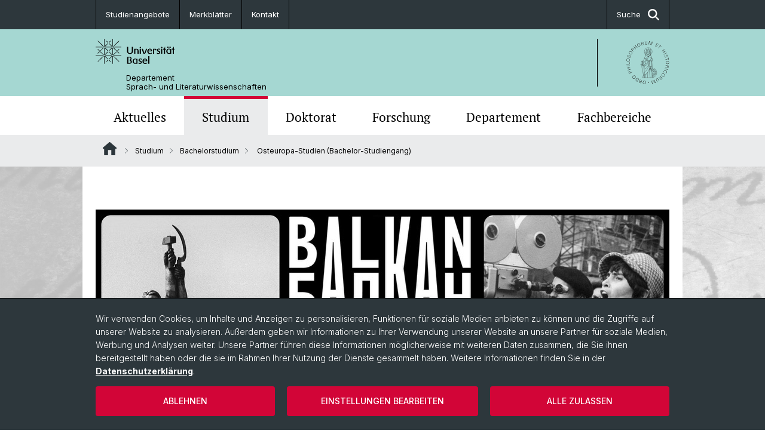

--- FILE ---
content_type: text/html; charset=utf-8
request_url: https://dslw.philhist.unibas.ch/de/studium/bachelorstudium/osteuropa-studien-bachelor-studiengang/
body_size: 17923
content:
<!DOCTYPE html> <html lang="de" class="no-js"> <head> <meta charset="utf-8"> <!-- This website is powered by TYPO3 - inspiring people to share! TYPO3 is a free open source Content Management Framework initially created by Kasper Skaarhoj and licensed under GNU/GPL. TYPO3 is copyright 1998-2026 of Kasper Skaarhoj. Extensions are copyright of their respective owners. Information and contribution at https://typo3.org/ --> <title>Osteuropa-Studien (Bachelor-Studiengang) | Departement Sprach- und Literaturwissenschaften | Universität Basel</title> <meta name="generator" content="TYPO3 CMS"> <meta property="og:title" content="Osteuropa-Studien (Bachelor-Studiengang) | Departement Sprach- und Literaturwissenschaften | Universität Basel"> <meta property="og:type" content="article"> <meta property="og:url" content="https://dslw.philhist.unibas.ch/de/studium/bachelorstudium/osteuropa-studien-bachelor-studiengang/"> <meta name="twitter:card" content="summary"> <link rel="stylesheet" href="/_assets/46b9f98715faf6e138efa20803b286a2/Css/Styles.css?1768328738" media="all"> <link rel="stylesheet" href="/_assets/f34691673face4b5c642d176b42916a9/Stylesheet/style.css?1768328738" media="all"> <link href="/resources/assets/easyweb-BqWii40l.css?1768328865" rel="stylesheet" > <style> /*<![CDATA[*/ <!-- /*additionalTSFEInlineStyle*/ body { background-image:url(https://dslw.philhist.unibas.ch/fileadmin/background_image/HintergrundbildDSLW.jpg) } --> /*]]>*/ </style> <script async="async" defer="defer" data-domain="dslw.philhist.unibas.ch" src="https://pl.k8s-001.unibas.ch/js/script.js"></script> <script> const storageName = 'klaro'; const translatedButtonTextCookieSettings = 'Datenschutzeinstellungen anpassen'; const cookieSettingsImgPathDefault = '/_assets/f34691673face4b5c642d176b42916a9/Icons/icon_cookie_settings.svg'; const cookieSettingsImgPathHover = '/_assets/f34691673face4b5c642d176b42916a9/Icons/icon_cookie_settings-hover.svg'; const cookieIconPermanentlyAvailable = '0'; const cookieExpiresAfterDays = 365; let allServiceSettings = []; let consenTypeObj = {}; let serviceSetting = {}; let serviceName = {}; let serviceIsTypeOfConsentMode = false; </script><script type="opt-in" data-type="text/javascript" data-name="matomo-2"> var _paq = window._paq = window._paq || []; _paq.push(["disableCookies"]); _paq.push(['trackPageView']); _paq.push(['enableLinkTracking']); (function() { var u="/"; _paq.push(['setTrackerUrl', u+'matomo.php']); _paq.push(['setSiteId', ]); var d=document, g=d.createElement('script'), s=d.getElementsByTagName('script')[0]; g.type='text/javascript'; g.async=true; g.defer=true; g.src=u+'matomo.js'; s.parentNode.insertBefore(g,s); })(); </script> <meta name="viewport" content="width=device-width, initial-scale=1"> <link rel="apple-touch-icon" sizes="180x180" href="/_assets/c01bf02b2bd1c1858e20237eedffaccd/HtmlTemplate/images/favicon/apple-touch-icon.png"> <link rel="icon" type="image/png" href="/_assets/c01bf02b2bd1c1858e20237eedffaccd/HtmlTemplate/images/favicon/favicon-32x32.png" sizes="32x32"> <link rel="icon" type="image/png" href="/_assets/c01bf02b2bd1c1858e20237eedffaccd/HtmlTemplate/images/favicon/favicon-16x16.png" sizes="16x16"> <link rel="manifest" href="/_assets/c01bf02b2bd1c1858e20237eedffaccd/HtmlTemplate/images/favicon/manifest.json"> <link rel="mask-icon" href="/_assets/c01bf02b2bd1c1858e20237eedffaccd/HtmlTemplate/images/favicon/safari-pinned-tab.svg" color="#88b0ac"> <link rel="shortcut icon" href="/_assets/c01bf02b2bd1c1858e20237eedffaccd/HtmlTemplate/images/favicon/favicon.ico"> <meta name="msapplication-config" content="/_assets/c01bf02b2bd1c1858e20237eedffaccd/HtmlTemplate/images/favicon/browserconfig.xml"> <link rel="canonical" href="https://dslw.philhist.unibas.ch/de/studium/bachelorstudium/osteuropa-studien-bachelor-studiengang/"/> <!-- VhsAssetsDependenciesLoaded jquery-debounce,easywebFlexcontent --></head> <body class="bg-image-no-repeat"> <noscript> <div style="background: red;padding: 20px;"> <h2 style="color:white;">Diese Webseite benötigt JavaScript, um richtig zu funktionieren.</h2> <h3><a href="https://www.enable-javascript.com/de/" target="_blank">Wie aktiviere ich JavaScript in diesem Browser?</a></h3> </div> </noscript> <div class="flex flex-col min-h-screen"> <div class="bg-primary-light d-block header-unibas" x-data="{ showSearch: false }" data-page-component="brand-panel"> <div class="bg-anthracite text-white leading-[1.5625rem] font-normal text-[0.8125rem]"> <div class="lg:mx-auto lg:max-w-container lg:px-content flex flex-col w-full h-full"> <ul class="flex flex-wrap w-full -mt-[1px]"><li class="flex-auto md:flex-initial flex border-r border-t first:border-l border-black" title="Studienangebote"><a href="/de/studium/" class="w-full text-center px-4 py-3 inline-flex items-center justify-center whitespace-nowrap hover:bg-white hover:text-anthracite transition-colors " > Studienangebote </a></li><li class="flex-auto md:flex-initial flex border-r border-t first:border-l border-black" title="Merkblätter"><a href="/de/dokumente/" class="w-full text-center px-4 py-3 inline-flex items-center justify-center whitespace-nowrap hover:bg-white hover:text-anthracite transition-colors " > Merkblätter </a></li><li class="flex-auto md:flex-initial flex border-r border-t first:border-l border-black" title="Kontakt"><a href="/de/kontakt-oeffnungszeiten/" class="w-full text-center px-4 py-3 inline-flex items-center justify-center whitespace-nowrap hover:bg-white hover:text-anthracite transition-colors " > Kontakt </a></li> &#x20; &#x20; &#x20; <li class="flex-auto md:flex-initial flex border-r border-t first:border-l border-black hidden md:flex md:ml-auto md:border-l"><a class="w-full text-center px-4 py-3 inline-flex items-center justify-center whitespace-nowrap hover:bg-white hover:text-anthracite transition-colors" href="javascript:void(0)" role="button" aria-expanded="false" id="searchInputToggle" x-on:click="showSearch = ! showSearch" x-effect="let c=document.getElementById('searchInputToggle');if(showSearch)c.classList.add('opened');else c.classList.remove('opened');" aria-controls="desktop-search"> Suche <i class="ml-3 text-[1.175rem] fa-solid fa-search"></i></a></li></ul> </div> </div> <div class="leading-6 bg-primary-light text-gray-darker ease-in-out duration-1000" id="desktop-search" x-cloak x-show="showSearch"> <div class="container-content pb-5 mx-auto w-full h-full leading-6 md:block text-gray-darker"> <form class="main-search" action="https://dslw.philhist.unibas.ch/de/search-page/"> <div class="flex relative flex-wrap items-stretch pr-4 pt-5 w-full leading-6 border-b border-solid border-anthracite text-gray-darker"> <label class="sr-only" for="header-search-field">Suche</label> <input name="tx_solr[q]" value="" id="header-search-field" class="block overflow-visible relative flex-auto py-4 pr-3 pl-0 m-0 min-w-0 h-16 font-serif italic font-light leading-normal bg-clip-padding bg-transparent roundehidden border-0 cursor-text text-[25px] text-anthracite placeholder-anthracite focus:[box-shadow:none]" placeholder="Was suchen Sie?"/> <div class="input-group-append"> <button type="submit" class="unibas-search-button"><span class="sr-only">Suche</span></button> </div> </div> </form> </div> </div> <div class="relative h-28 bg-primary text-gray-darker"> <div class="flex container-content h-full py-3 md:py-4"> <div class="w-1/2 grow h-full flex items-center pr-3"> <div class="w-full flex flex-col h-full"> <a href="/de/" class="flex-auto flex items-center"> <img xmlns="http://www.w3.org/1999/xhtml" alt="Universität Basel" class="h-full max-h-[4.5rem]" src="https://dslw.philhist.unibas.ch/_assets/c01bf02b2bd1c1858e20237eedffaccd/Images/Logo_Unibas_BraPan_DE.svg?1768328742"></img> </a> <p class="my-[1rem] pl-[3.2rem] text-[0.8125rem] leading-[0.9375rem] flex items-center min-h-[1.875rem]"> <a class="text-black font-normal" href="/de/">Departement <br /> Sprach- und Literaturwissenschaften </a> </p> </div> </div> <div class="max-w-1/2 h-full flex items-center justify-end hidden md:flex md:border-l md:border-solid md:border-black pl-12"> <a href="https://philhist.unibas.ch"> <img xmlns="http://www.w3.org/1999/xhtml" class="w-auto h-[4.5rem]" alt="Departement Sprach- und Literaturwissenschaften" src="https://dslw.philhist.unibas.ch/_assets/6e500ddd845d0c07b07972aee0121511/Logos/Logo_Unibas_FakPhiHis_ALL.svg?1768328744"></img> </a> </div> </div> </div> <div x-data="{nav: false, search: false, subnavIsOpen: (true && 0 == 0 && 0)}"> <div class="md:hidden"> <div class="grid grid-cols-2 gap-x-0.5 bg-white w-full text-center"> <a @click.prevent="nav = !nav" class="px-2 py-3 bg-gray-lightest bg-center bg-no-repeat" :class="nav ? 'bg-close' : 'bg-hamburger' " href="#active-sub-nav" role="button" aria-controls="active-sub-nav"> </a> <a @click.prevent="search = !search" class="inline-flex items-center justify-center px-2 py-3 bg-gray-lightest" href="#mobile-search" role="button" aria-controls="mobile-search"> Suche <span class="inline-block ml-3 w-7 bg-center bg-no-repeat"> <i class="fa-solid" :class="search ? 'fa-unibas-close' : 'fa-search'"></i> </span> </a> </div> <div x-show="search" x-collapse id="mobile-search" class=""> <form class="form main-search" action="https://dslw.philhist.unibas.ch/de/search-page/"> <div class="input-group unibas-search container-content" data-children-count="1"> <div class="flex justify-start border-b border-b-1 border-black mb-4 mt-6"> <label class="sr-only" for="tx-indexedsearch-searchbox-sword_search-smartphone" value="">Suche</label> <input type="text" name="tx_solr[q]" value="" id="tx-indexedsearch-searchbox-sword_search-smartphone" class="form-control unibas-search-input font-searchbox bg-transparent text-xl text-black flex-1 border-0 p-0 focus:ring-0" placeholder="Was suchen Sie?"/> <div class="input-group-append"> <button type="submit" class="unibas-search-button mx-3" name="search[submitButton]" value="" id="tx-indexedsearch-searchbox-button-submit">Suche</button> </div> </div> </div> </form> </div> </div> <div class="relative"> <div class="bg-white print:hidden hidden md:block"> <div class="container-content"> <ul class="flex flex-nowrap overflow-hidden w-full" id="main-nav"> <li title="Aktuelles" class="flex-grow flex-shrink-0" x-data="{ open: false }" @mouseover="open = true" @mouseleave="open = false"> <a href="/de/aktuelles/" class="block text-center text-h4 font-serif border-t-5 py-2.5 px-3.5 transition-color ease-in-out duration-400 hover:bg-anthracite hover:text-white hover:border-t-secondary border-t-transparent" target=""> Aktuelles </a> <div class="w-full absolute max-h-0 top-[65px] bg-anthracite text-white font-normal text-left text-xs left-0 transition-all duration-400 ease-in-out overflow-hidden" x-bind:class="open ? 'max-h-screen z-[100]' : 'max-h-0 z-10'"> <ul class="container-content grid grid-cols-3 gap-x-2.5 py-5"> <li class="border-b border-b-gray-2 border-dotted" title="News"> <a href="/de/aktuelles/news/" class=" block py-3 px-2.5 transition-colors duration-400 hover:bg-white hover:text-anthracite" target="">News</a> </li> <li class="border-b border-b-gray-2 border-dotted" title="Veranstaltungen"> <a href="/de/aktuelles/veranstaltungen/" class=" block py-3 px-2.5 transition-colors duration-400 hover:bg-white hover:text-anthracite" target="">Veranstaltungen</a> </li> <li class="border-b border-b-gray-2 border-dotted" title="Newsletter"> <a href="/de/aktuelles/newsletter/" class=" block py-3 px-2.5 transition-colors duration-400 hover:bg-white hover:text-anthracite" target="">Newsletter</a> </li> <li class="border-b border-b-gray-2 border-dotted" title="Offene Stellen"> <a href="/de/aktuelles/offene-stellen/" class=" block py-3 px-2.5 transition-colors duration-400 hover:bg-white hover:text-anthracite" target="">Offene Stellen</a> </li> <li class="border-b border-b-gray-2 border-dotted" title="Medienspiegel"> <a href="/de/aktuelles/medienspiegel/" class=" block py-3 px-2.5 transition-colors duration-400 hover:bg-white hover:text-anthracite" target="">Medienspiegel</a> </li> </ul> </div> </li> <li title="Studium" class="flex-grow flex-shrink-0" x-data="{ open: false }" @mouseover="open = true" @mouseleave="open = false"> <a href="/de/studium/" class="block text-center text-h4 font-serif border-t-5 py-2.5 px-3.5 transition-color ease-in-out duration-400 hover:bg-anthracite hover:text-white hover:border-t-secondary border-t-secondary bg-gray-lightest" target=""> Studium </a> </li> <li title="Doktorat" class="flex-grow flex-shrink-0" x-data="{ open: false }" @mouseover="open = true" @mouseleave="open = false"> <a href="/de/doktorat/" class="block text-center text-h4 font-serif border-t-5 py-2.5 px-3.5 transition-color ease-in-out duration-400 hover:bg-anthracite hover:text-white hover:border-t-secondary border-t-transparent" target=""> Doktorat </a> <div class="w-full absolute max-h-0 top-[65px] bg-anthracite text-white font-normal text-left text-xs left-0 transition-all duration-400 ease-in-out overflow-hidden" x-bind:class="open ? 'max-h-screen z-[100]' : 'max-h-0 z-10'"> <ul class="container-content grid grid-cols-3 gap-x-2.5 py-5"> <li class="border-b border-b-gray-2 border-dotted" title="Doktoratsprogramm Sprachwissenschaft"> <a href="/de/hpsl/" class=" block py-3 px-2.5 transition-colors duration-400 hover:bg-white hover:text-anthracite" target="">Doktoratsprogramm Sprachwissenschaft</a> </li> <li class="border-b border-b-gray-2 border-dotted" title="Doktoratsprogramm Literaturwissensch."> <a href="/de/dpl/" class=" block py-3 px-2.5 transition-colors duration-400 hover:bg-white hover:text-anthracite" target="">Doktoratsprogramm Literaturwissensch.</a> </li> </ul> </div> </li> <li title="Forschung" class="flex-grow flex-shrink-0" x-data="{ open: false }" @mouseover="open = true" @mouseleave="open = false"> <a href="/de/forschung/" class="block text-center text-h4 font-serif border-t-5 py-2.5 px-3.5 transition-color ease-in-out duration-400 hover:bg-anthracite hover:text-white hover:border-t-secondary border-t-transparent" target=""> Forschung </a> </li> <li title="Departement" class="flex-grow flex-shrink-0" x-data="{ open: false }" @mouseover="open = true" @mouseleave="open = false"> <a href="/de/departement/" class="block text-center text-h4 font-serif border-t-5 py-2.5 px-3.5 transition-color ease-in-out duration-400 hover:bg-anthracite hover:text-white hover:border-t-secondary border-t-transparent" target=""> Departement </a> <div class="w-full absolute max-h-0 top-[65px] bg-anthracite text-white font-normal text-left text-xs left-0 transition-all duration-400 ease-in-out overflow-hidden" x-bind:class="open ? 'max-h-screen z-[100]' : 'max-h-0 z-10'"> <ul class="container-content grid grid-cols-3 gap-x-2.5 py-5"> <li class="border-b border-b-gray-2 border-dotted" title="Personen"> <a href="/de/departement/personen/" class=" block py-3 px-2.5 transition-colors duration-400 hover:bg-white hover:text-anthracite" target="">Personen</a> </li> <li class="border-b border-b-gray-2 border-dotted" title="Departementsleitung"> <a href="/de/departement/departementsleitung/" class=" block py-3 px-2.5 transition-colors duration-400 hover:bg-white hover:text-anthracite" target="">Departementsleitung</a> </li> <li class="border-b border-b-gray-2 border-dotted" title="Departementsversammlung"> <a href="/de/departement/dv-147/" class=" block py-3 px-2.5 transition-colors duration-400 hover:bg-white hover:text-anthracite" target="">Departementsversammlung</a> </li> <li class="border-b border-b-gray-2 border-dotted" title="Departementsverwaltung"> <a href="/de/departement/admin/" class=" block py-3 px-2.5 transition-colors duration-400 hover:bg-white hover:text-anthracite" target="">Departementsverwaltung</a> </li> <li class="border-b border-b-gray-2 border-dotted" title="Unterrichtskommissionen"> <a href="/de/departement/uk/" class=" block py-3 px-2.5 transition-colors duration-400 hover:bg-white hover:text-anthracite" target="">Unterrichtskommissionen</a> </li> <li class="border-b border-b-gray-2 border-dotted" title="Scientific Advisory Board"> <a href="/de/departement/scientific-advisory-board/" class=" block py-3 px-2.5 transition-colors duration-400 hover:bg-white hover:text-anthracite" target="">Scientific Advisory Board</a> </li> <li class="border-b border-b-gray-2 border-dotted" title="Dokumente &amp; Merkblätter"> <a href="/de/dokumente/" class=" block py-3 px-2.5 transition-colors duration-400 hover:bg-white hover:text-anthracite" target="">Dokumente &amp; Merkblätter</a> </li> <li class="border-b border-b-gray-2 border-dotted" title="Kontakt"> <a href="/de/kontakt-oeffnungszeiten/" class=" block py-3 px-2.5 transition-colors duration-400 hover:bg-white hover:text-anthracite" target="">Kontakt</a> </li> </ul> </div> </li> <li title="Fachbereiche" class="flex-grow flex-shrink-0" x-data="{ open: false }" @mouseover="open = true" @mouseleave="open = false"> <a href="/de/fachbereiche/" class="block text-center text-h4 font-serif border-t-5 py-2.5 px-3.5 transition-color ease-in-out duration-400 hover:bg-anthracite hover:text-white hover:border-t-secondary border-t-transparent" target=""> Fachbereiche </a> </li> </ul> </div> </div> <div class="font-normal bg-gray-lightest mobile-sub-nav-main" id="active-sub-nav"> <div class="flex flex-col container-content"> <template x-if="window.innerWidth >= 768 || 4 >= 2"> <nav class="order-2 text-2xs flex justify-between py-3"> <ol class="unibas-breadcrumb flex flex-row flex-wrap px-3 self-center"> <li class="leading-7 pr-2.5 " > <a class="mr-1" href="/de/" class="home">Website Root</a> </li> <li class="leading-7 pr-2.5 " > <a class="before:pr-3 text-breadcrumb unibas-breadcrumb-item" href="/de/studium/" target="">Studium</a> </li> <li class="leading-7 pr-2.5 " > <a class="before:pr-3 text-breadcrumb unibas-breadcrumb-item" href="/de/studium/bachelorstudium/" target="">Bachelorstudium</a> </li> <li class="leading-7 pr-2.5 active" aria-current="page"> <span class="before:pr-3 text-breadcrumb unibas-breadcrumb-item"> Osteuropa-Studien (Bachelor-Studiengang) </span> </li> </ol> </nav> </template> <div class="order-1 text-h4 leading-snug font-serif md:hidden print:hidden " x-show="nav" x-collapse> <ul x-data="{openChildUid: 0}" class="border-t border-t-white mb-4 md:px-1 md:grid md:grid-cols-3 md:gap-x-2.5 md:pt-5 md:mt-4 md:mb-0"> <li class="border-b border-b-white" title="Aktuelles"> <span class="flex items-center justify-between"> <a href="/de/aktuelles/" class="flex-auto py-3 px-5" target="">Aktuelles</a> <button class="px-4 py-2 ml-2" x-on:click.prevent="openChildUid = (openChildUid !== 75 ? 75 : 0)"> <span class="block transition-transform duration-300 ease-out" :class="openChildUid == 75 ? 'rotate-180' : ''"> <i class="fa-solid fa-angle-down"></i> </span> </button> </span> <ul class="bg-white font-sans font-normal text-xs" x-show="openChildUid == 75" x-collapse> <li class="border-b border-b-gray-lightest last:border-b-0"> <a href="/de/aktuelles/news/" class="block px-5 py-3" target="" title="News">News</a> </li> <li class="border-b border-b-gray-lightest last:border-b-0"> <a href="/de/aktuelles/veranstaltungen/" class="block px-5 py-3" target="" title="Veranstaltungen">Veranstaltungen</a> </li> <li class="border-b border-b-gray-lightest last:border-b-0"> <a href="/de/aktuelles/newsletter/" class="block px-5 py-3" target="" title="Newsletter">Newsletter</a> </li> <li class="border-b border-b-gray-lightest last:border-b-0"> <a href="/de/aktuelles/offene-stellen/" class="block px-5 py-3" target="" title="Offene Stellen">Offene Stellen</a> </li> <li class="border-b border-b-gray-lightest last:border-b-0"> <a href="/de/aktuelles/medienspiegel/" class="block px-5 py-3" target="" title="Medienspiegel">Medienspiegel</a> </li> </ul> </li> <li class="border-b border-b-white" title="Studium"> <span class="flex items-center justify-between"> <a href="/de/studium/" class="flex-auto py-3 px-5" target="">Studium</a> <button class="px-4 py-2 ml-2" x-on:click.prevent="openChildUid = (openChildUid !== 150 ? 150 : 0)"> <span class="block transition-transform duration-300 ease-out" :class="openChildUid == 150 ? 'rotate-180' : ''"> <i class="fa-solid fa-angle-down"></i> </span> </button> </span> <ul class="bg-white font-sans font-normal text-xs" x-show="openChildUid == 150" x-collapse> <li class="border-b border-b-gray-lightest last:border-b-0"> <a href="/de/studium/bachelorstudium/" class="block px-5 py-3" target="" title="Bachelorstudium">Bachelorstudium</a> </li> <li class="border-b border-b-gray-lightest last:border-b-0"> <a href="/de/studium/masterstudium/" class="block px-5 py-3" target="" title="Masterstudium">Masterstudium</a> </li> <li class="border-b border-b-gray-lightest last:border-b-0"> <a href="/de/studium/mobilitaet/" class="block px-5 py-3" target="" title="Mobilität">Mobilität</a> </li> <li class="border-b border-b-gray-lightest last:border-b-0"> <a href="/de/studium/msg-literaturwissenschaft/" class="block px-5 py-3" target="" title="MSG Literaturwissenschaft">MSG Literaturwissenschaft</a> </li> <li class="border-b border-b-gray-lightest last:border-b-0"> <a href="/de/studium/sprache-und-kommunikation-in-basel/" class="block px-5 py-3" target="" title="MSG Sprache und Kommunikation">MSG Sprache und Kommunikation</a> </li> <li class="border-b border-b-gray-lightest last:border-b-0"> <a href="/de/studium/studienberatung-/-faq/" class="block px-5 py-3" target="" title="Studienberatung / FAQ">Studienberatung / FAQ</a> </li> </ul> </li> <li class="border-b border-b-white" title="Doktorat"> <span class="flex items-center justify-between"> <a href="/de/doktorat/" class="flex-auto py-3 px-5" target="">Doktorat</a> <button class="px-4 py-2 ml-2" x-on:click.prevent="openChildUid = (openChildUid !== 3853 ? 3853 : 0)"> <span class="block transition-transform duration-300 ease-out" :class="openChildUid == 3853 ? 'rotate-180' : ''"> <i class="fa-solid fa-angle-down"></i> </span> </button> </span> <ul class="bg-white font-sans font-normal text-xs" x-show="openChildUid == 3853" x-collapse> <li class="border-b border-b-gray-lightest last:border-b-0"> <a href="/de/hpsl/" class="block px-5 py-3" target="" title="Doktoratsprogramm Sprachwissenschaft">Doktoratsprogramm Sprachwissenschaft</a> </li> <li class="border-b border-b-gray-lightest last:border-b-0"> <a href="/de/dpl/" class="block px-5 py-3" target="" title="Doktoratsprogramm Literaturwissensch.">Doktoratsprogramm Literaturwissensch.</a> </li> </ul> </li> <li class="border-b border-b-white" title="Forschung"> <span class="flex items-center justify-between"> <a href="/de/forschung/" class="flex-auto py-3 px-5" target="">Forschung</a> </span> </li> <li class="border-b border-b-white" title="Departement"> <span class="flex items-center justify-between"> <a href="/de/departement/" class="flex-auto py-3 px-5" target="">Departement</a> <button class="px-4 py-2 ml-2" x-on:click.prevent="openChildUid = (openChildUid !== 144 ? 144 : 0)"> <span class="block transition-transform duration-300 ease-out" :class="openChildUid == 144 ? 'rotate-180' : ''"> <i class="fa-solid fa-angle-down"></i> </span> </button> </span> <ul class="bg-white font-sans font-normal text-xs" x-show="openChildUid == 144" x-collapse> <li class="border-b border-b-gray-lightest last:border-b-0"> <a href="/de/departement/personen/" class="block px-5 py-3" target="" title="Personen">Personen</a> </li> <li class="border-b border-b-gray-lightest last:border-b-0"> <a href="/de/departement/departementsleitung/" class="block px-5 py-3" target="" title="Departementsleitung">Departementsleitung</a> </li> <li class="border-b border-b-gray-lightest last:border-b-0"> <a href="/de/departement/dv-147/" class="block px-5 py-3" target="" title="Departementsversammlung">Departementsversammlung</a> </li> <li class="border-b border-b-gray-lightest last:border-b-0"> <a href="/de/departement/admin/" class="block px-5 py-3" target="" title="Departementsverwaltung">Departementsverwaltung</a> </li> <li class="border-b border-b-gray-lightest last:border-b-0"> <a href="/de/departement/uk/" class="block px-5 py-3" target="" title="Unterrichtskommissionen">Unterrichtskommissionen</a> </li> <li class="border-b border-b-gray-lightest last:border-b-0"> <a href="/de/departement/scientific-advisory-board/" class="block px-5 py-3" target="" title="Scientific Advisory Board">Scientific Advisory Board</a> </li> <li class="border-b border-b-gray-lightest last:border-b-0"> <a href="/de/dokumente/" class="block px-5 py-3" target="" title="Dokumente &amp; Merkblätter">Dokumente &amp; Merkblätter</a> </li> <li class="border-b border-b-gray-lightest last:border-b-0"> <a href="/de/kontakt-oeffnungszeiten/" class="block px-5 py-3" target="" title="Kontakt">Kontakt</a> </li> </ul> </li> <li class="border-b border-b-white" title="Fachbereiche"> <span class="flex items-center justify-between"> <a href="/de/fachbereiche/" class="flex-auto py-3 px-5" target="">Fachbereiche</a> </span> </li> </ul> </div> </div> </div> </div> </div> </div> <!--TYPO3SEARCH_begin--> <div class="flex-1 pt-8" data-page-width="standard" data-spacing-children="normal"> <div class="unibas-container" data-container-type="1column-normal"> <div class="unibas-container__body px-container-spacing-inner py-2"> </div> <section id="c521522db_c2529" class="unibas-container pt-spacing-inherit first:pt-0 pb-spacing-inherit last:pb-0 bg-container-bg bg-[image:var(--bg-image,none)] bg-cover " data-container-type="1column-normal"><div class="unibas-container__body px-container-spacing-inner"><div class="flex flex-col "><div class=" "><div id="c521522db_c2528" class="frame frame-default frame-type-easyweb_featuredimage frame-layout-0 pt-spacing-inherit first:pt-0 pb-spacing-inherit last:pb-0 text-theme-text " data-container-type="1column-normal" data-type="easyweb-featuredimage"><div class="@2xl:relative"><div class="flex justify-center"><div class="flex flex-col justify-center relative overflow-hidden"><picture><source media="(min-width: 992px)" srcset="https://philhist.unibas.ch/fileadmin/user_upload/philhist/Studienangebote/Osteuropa__ische-Studien.jpg"><source media="(min-width: 768px)" srcset="https://philhist.unibas.ch/fileadmin/user_upload/philhist/Studienangebote/Osteuropa__ische-Studien.jpg"><source media="(min-width: 576px)" srcset="https://philhist.unibas.ch/fileadmin/_processed_/1/e/csm_Osteuropa__ische-Studien_4149842e00.jpg"><source srcset="https://philhist.unibas.ch/fileadmin/_processed_/1/e/csm_Osteuropa__ische-Studien_40dfdb4b53.jpg"><img src="https://philhist.unibas.ch/fileadmin/_processed_/1/e/csm_Osteuropa__ische-Studien_40dfdb4b53.jpg" class="w-full" alt="" title=""></source></source></source></source></picture><div class="bg-white text-gray-darker p-5 @2xl:absolute @2xl:bottom-0 @2xl:w-11/12 @3xl:w-9/12 @2xl:mx-auto @2xl:inset-x-0 @2xl:bg-opacity-80"><h2 class="text-md @4xl:text-h1 @4xl:leading-tight"><span class="text-sm @4xl:text-h4 @4xl:leading-tight block">Osteuropa-Studien (Bachelor, Studiengang)</span><strong class="font-serif">Osteuropa erkunden – historisch, kulturwissenschaftlich, interdisziplinär</strong></h2></div></div></div></div></div></div></div></div></section> <section id="c521522db_c111365" class="unibas-container pt-spacing-inherit first:pt-0 pb-spacing-none bg-container-bg bg-[image:var(--bg-image,none)] bg-cover " data-container-type="2column-normal"><div class="unibas-container__body px-container-spacing-inner"><div class="grid grid-cols-1 gap-y-7.5 @xl:gap-x-columns @xl:grid-cols-2"><div class="@container flex flex-col "><div class="flex flex-col grow "><div id="c521522db_c2526" class="frame frame-default frame-type-textmedia frame-layout-0 pt-spacing-inherit first:pt-0 pb-spacing-inherit last:pb-0 text-theme-text " data-container-type="1column-normal" data-type="textmedia"><div class="unibas-element "><div class="ce-textpic @container clearfix ce-right ce-intext" data-gallery="gallery-2526"><div class="ce-bodytext"><p>Osteuropa reicht nach gängiger Definition von den neuen Mitgliedsländern der Europäischen Union bis zur Ostgrenze Russlands und schliesst die Länder Südosteuropas und den Kaukasus mit ein. Während Osteuropa früher oft als eine abgeschlossene, eigene Welt jenseits des Eisernen Vorhangs beschrieben wurde, richten wir heute den Blick vermehrt auf seine einmalige Vielfalt an Ethnien, Sprachen, Kulturen und Religionen sowie auf die zahlreichen politischen, ökonomischen und kulturellen Verflechtungen zwischen den östlichen und westlichen Regionen Europas.</p><p>Der erste interdisziplinäre Osteuropa-Studiengang der Schweiz kann bereits auf über zwanzig Jahre erfolgreicher Vermittlung von Wissen über das östliche Europa zurückblicken. Vermittelt werden Kultur, Sprachen und Geschichte ganz Osteuropas, mit Schwerpunkt auf den slavischen Kulturen. Eine Besonderheit des Basler Modells ist die intensive Auseinandersetzung mit dem Medium Film und die Kooperation mit der Kunstgeschichte sowie mit den Gesellschafts- und Wirtschaftswissenschaften.</p></div></div></div></div><div id="c521522db_c2523" class="frame frame-default frame-type-textmedia frame-layout-0 pt-spacing-inherit first:pt-0 pb-spacing-inherit last:pb-0 text-theme-text " data-container-type="1column-normal" data-type="textmedia"><div class="unibas-element "><h2 class="unibas-h2 "> Schwerpunkte der Lehre und Forschung </h2><div class="ce-textpic @container clearfix ce-right ce-intext" data-gallery="gallery-2523"><div class="ce-bodytext"><p>Der Bachelorstudiengang Osteuropa-Studien wird vom Slavischen Seminar und von der Professur für Osteuropäische Geschichte am Departement Geschichte gemeinsam angeboten. Ergänzend können Studierende einschlägige Veranstaltungen der Kunst-, der Wirtschafts- und der Gesellschaftswissenschaften belegen.</p><p>Der Fokus der Osteuropa-Studien an der Universität Basel liegt auf der Kultur und Geschichte des 19., 20. und 21. Jahrhunderts. Es werden Veranstaltungen zu allen drei Teilregionen – ostslavischer Raum (Ukraine, Belarus, Russland bzw. ehemalige Sowjetunion), Ostmitteleuropa sowie Südosteuropa – angeboten. Nach einer Einführungsphase, in der ein Überblick über die verschiedenen Regionen sowie über Methodik und Theorien der beteiligten Fächer vermittelt wird, können die Studierenden eigene regionale und thematische Schwerpunkte setzen und das erworbene Wissen bei Studienexkursionen und Auslandsaufenthalten vertiefen.</p><p>Eine Besonderheit der Osteuropa-Studien in Basel ist eine kulturwissenschaftliche Ausrichtung. Diese umfasst unter anderem die fundierte Auseinandersetzung mit dem osteuropäischen Film, die mit einer Einführung in die Filmwissenschaft beginnt und im Laufe des Studiums durch regelmässige Veranstaltungen zum osteuropäischen Kino vertieft wird.</p><p>Im Spracherwerb ist das Erlernen mindestens einer osteuropäischen Sprache für alle Studierenden obligatorisch, der Erwerb zumindest einer weiteren osteuropäischen Sprache wird empfohlen. Angeboten werden Kurse in Bosnisch-Kroatisch-Montenegrinisch-Serbisch (BKMS), Polnisch, Tschechisch und Russisch. Zudem können derzeit Kurse in Ukrainisch, Ungarisch und Jiddisch besucht werden.</p><p>Der Studiengang Osteuropa-Studien gliedert sich in folgende Bereiche:</p><ol><li><span><span><span>Spracherwerb </span></span></span><span><span><span>erste osteuropäische Sprache</span></span></span></li><li><span><span><span>Länderkunde Osteuropas</span></span></span></li><li><span><span><span>Historischer Kernbereich: Einführung in das Geschichtsstudium, Einführung in die osteuropäische Geschichte, </span></span></span><span><span><span>Modul</span></span></span><span><span><span>e</span></span></span><span><span><span> «Basis Osteuropäische Geschichte», </span></span></span><span><span><span>«Aufbau Osteuropäische Geschichte» und </span></span></span><span><span><span>«Archive</span></span></span><span><span><span>/</span></span></span><span><span><span>Medien</span></span></span><span><span><span>/</span></span></span><span><span><span>Theorien</span></span></span><span><span><span> Osteuropa-Studien</span></span></span><span><span><span>»</span></span></span></li><li><span><span><span>Kulturwissenschaftlicher Kernbereich mit den drei Modulen: </span></span></span><span><span><span>«</span></span></span><span><span><span>Slavische Literaturwissenschaft</span></span></span><span><span><span>»</span></span></span><span><span><span>, </span></span></span><span><span><span>«</span></span></span><span><span><span>Slavische Sprachwissenschaft</span></span></span><span><span><span>»</span></span></span><span><span><span> und </span></span></span><span><span><span>«</span></span></span><span><span><span>Visuelle Medien in Osteuropa</span></span></span><span><span><span>»</span></span></span></li><li><span><span><span>Erweiterungsbereich mit </span></span></span><span><span><span>si</span></span></span><span><span><span>eben</span></span></span> <span><span><span>Modulen (</span></span></span><span><span><span>hiervon </span></span></span><span><span><span>müssen zwei </span></span></span><span><span><span>gewählt werden): </span></span></span><span><span><span>«</span></span></span><span><span><span>Kunst in Osteuropa</span></span></span><span><span><span>»</span></span></span><span><span><span>, </span></span></span><span><span><span>«</span></span></span><span><span><span>Gesellschaft in Osteuropa</span></span></span><span><span><span>»</span></span></span><span><span><span>, </span></span></span><span><span><span>«</span></span></span><span><span><span>Wirtschaft in Osteuropa</span></span></span><span><span><span>»</span></span></span><span><span><span>, </span></span></span><span><span><span>«</span></span></span><span><span><span>Spracherwerb zweite osteuropäische Sprache</span></span></span><span><span><span>»</span></span></span><span><span><span> (B</span></span></span><span><span><span>osnisch-</span></span></span><span><span><span>K</span></span></span><span><span><span>roatisch-</span></span></span><span><span><span>M</span></span></span><span><span><span>ontenegrinisch-</span></span></span><span><span><span>S</span></span></span><span><span><span>erbisch</span></span></span><span><span><span>, </span></span></span><span><span><span>Polnisch</span></span></span><span><span><span>, </span></span></span><span><span><span>Russisch</span></span></span><span><span><span>,</span></span></span><span><span><span> Tschechisch</span></span></span><span><span><span> oder eine </span></span></span><span><span><span>andere Sprache</span></span></span><span><span><span>)</span></span></span></li></ol></div></div></div></div></div></div><div class="@container flex flex-col "><div class="flex flex-col grow "><div id="c521522db_c111367" class="frame frame-default frame-type-easyweb_contact_box frame-layout-0 pt-spacing-inherit first:pt-0 pb-spacing-none text-theme-text " data-container-type="1column-normal" data-type="easyweb-contact-box"><h2 class="unibas-h2 "> Kurzprofil </h2><div class="w-full border border-theme-border @xl:grid @xl:gap-x-4 text-2xs @xl:grid-cols-2 @xl:gap-x-4 @xl:pr-5"><div class="ce-bodytext col-span-2 p-5"><div class="table-wrap"><table class="contenttable"><tbody><tr><td><strong>Abschluss</strong></td><td>BA in Osteuropa-Studien</td></tr><tr><td><strong>Art</strong></td><td>Studiengang</td></tr><tr><td><strong>Start</strong></td><td>Februar, September</td></tr><tr><td><strong>Kreditpunkte</strong></td><td>180</td></tr><tr><td><strong>Studienaufbau</strong></td><td><p>Der Bachelor ist der erste Studienabschluss vor dem Master und umfasst insgesamt 180 Kreditpunkte (KP). Beim Bachelorstudiengang Osteuropa-Studien handelt es sich um einen sogenannten Monostudiengang, der ohne weitere Fächer zu 150 KP studiert wird. Hinzu kommt der freie Wahlbereich (30 KP).</p><p>Ein Kreditpunkt ECTS entspricht ungefähr 30 Arbeitsstunden.</p></td></tr><tr><td><strong>Fächerkombination</strong></td><td><p>Als integrierter, interdisziplinär angelegter Vollstudiengang kann der Bachelorstudiengang Osteuropa-Studien mit keinem zweiten Studienfach kombiniert werden.</p><p>Der <strong>freie Wahlbereich</strong> besteht aus frei wählbaren Lehrveranstaltungen. Sie sind einsetzbar zur Vertiefung der gewählten Studienschwerpunkte, zum Einblick in andere von der Universität Basel angebotene Fächer und/oder zum Erwerb von zusätzlichen Sprachkompetenzen.</p><p>Neben dem integrierten Studiengang bietet die Philosophisch-Historische Fakultät das Bachelorstudienfach<span> </span><a href="https://philhist.unibas.ch/de/studium/studienangebote/bachelor/osteuropaeische-kulturen-bachelor/" target="_blank" title="Opens internal link in current window">Osteuropäische Kulturen</a> an, das mit einem zweiten Bachelorstudienfach kombiniert werden kann.</p></td></tr><tr><td><strong>Unterrichtssprache</strong></td><td>Deutsch, Englisch, ggf. slavische Sprache(n)</td></tr><tr><td><strong>Fachbereich</strong></td><td><p><a href="https://osteuropa.philhist.unibas.ch/de/" target="_blank" rel="noreferrer">Osteuropa-Studien</a></p></td></tr></tbody></table></div></div></div></div><div class="mx-container-plain-spacing-inner py-spacing-inherit"><section id="cf05b07e8_c110794" class="unibas-container pt-spacing-inherit first:pt-0 pb-spacing-inherit last:pb-0 bg-container-bg bg-[image:var(--bg-image,none)] bg-cover " data-container-type="1column-normal" data-spacing-children="none"><div class="unibas-container__body px-container-spacing-inner"><div class="flex flex-col "><div class=" "><div id="cf05b07e8_c110721" class="frame frame-default frame-type-easyweb_button frame-layout-0 pt-spacing-half first:pt-0 pb-spacing-half last:pb-0 text-theme-text " data-container-type="1column-normal" data-type="easyweb-button"><div class="text-center uppercase" id="cf05b07e8_c110721"><a href="https://philhist.unibas.ch/de/studium/" style="min-width: 100%" class="btn btn-secondary leading-7 max-w-full my-btn rounded" target="_blank"> Studieren an unserer Fakultät </a></div></div><div id="cf05b07e8_c110722" class="frame frame-default frame-type-easyweb_button frame-layout-0 pt-spacing-none pb-spacing-half last:pb-0 text-theme-text " data-container-type="1column-normal" data-type="easyweb-button"><div class="text-center uppercase" id="cf05b07e8_c110722"><a href="https://www.unibas.ch/de/Studium/Student-Life.html" target="_blank" style="min-width: 100%" rel="noreferrer" class="btn btn-secondary leading-7 max-w-full my-btn rounded"> Studieren in Basel </a></div></div><div id="cf05b07e8_c110720" class="frame frame-default frame-type-easyweb_button frame-layout-0 pt-spacing-none pb-spacing-half last:pb-0 text-theme-text " data-container-type="1column-normal" data-type="easyweb-button"><div class="text-center uppercase" id="cf05b07e8_c110720"><a href="https://www.unibas.ch/de/Studium/Vor-dem-Studium/Informationsveranstaltungen-und-Schnuppern.html" target="_blank" style="min-width: 100%" rel="noreferrer" class="btn btn-secondary leading-7 max-w-full my-btn rounded"> Informationsanlässe </a></div></div><div id="cf05b07e8_c110784" class="frame frame-default frame-type-easyweb_button frame-layout-0 pt-spacing-none pb-spacing-half last:pb-0 text-theme-text " data-container-type="1column-normal" data-type="easyweb-button"><div class="text-center uppercase" id="cf05b07e8_c110784"><a href="http://www.unibas.ch/anmeldung" target="_blank" style="min-width: 100%" rel="noreferrer" class="btn btn-secondary leading-7 max-w-full my-btn rounded"> Anmeldung zum Studium </a></div></div></div></div></div></section></div></div></div></div></div></section> <div id="c521522db_c111368" class="frame frame-default frame-type-accordion frame-layout-0 unibas-container pt-spacing-inherit first:pt-0 pb-spacing-inherit last:pb-0 bg-theme-container-bg" data-container-type="1column-normal"><div class="unibas-container__body px-container-spacing-inner"><div class="mt-4" x-data="accordion" accordion-id="111368"><div class="text-gray-darker odd:bg-theme-accordion-odd even:bg-theme-accordion-even" data-type="accordion-item"><div data-tone="yin" data-theme="gray-lightest"><div class="px-4 py-5"><h5 class="font-medium text-lg leading-7"><button aria-controls="collapse-c111373" class="w-full text-left flex flex-row items-center hover:underline justify-between" x-on:click.prevent="toggleItemState('c111373')"> Studienbeginn <span class="transition-transform duration-300 ease-out ml-3" :class="isItemOpen('c111373') ? 'rotate-180' : ''"><i class="fa-solid fa-angle-down size-4"></i></span></button></h5></div><div id="collapse-c111373" role="tabpanel" data-parent="#c521522db_c111368" x-show="isItemOpen('c111373')" x-collapse><div class="px-4 pt-4 pb-7"><div class="mx-container-plain-spacing-inner py-spacing-inherit"><div class="unibas-container" data-container-type="1column-normal"><div class="unibas-container__body px-container-spacing-inner py-2"></div><div id="cf67b3b63_c1202" class="frame frame-default frame-type-textmedia frame-layout-0 unibas-container pt-spacing-inherit first:pt-0 pb-spacing-inherit last:pb-0 bg-theme-container-bg" data-type="textmedia" data-container-type="1column-normal"><div class="unibas-container__body px-container-spacing-inner"><div class="unibas-element "><h2 class="unibas-h2 "> Zulassungsbedingungen Bachelor </h2><div class="ce-textpic @container clearfix ce-right ce-intext" data-gallery="gallery-1202"><div class="ce-bodytext"><p>Für die Zulassung zu einem Bachelorstudium an der Philosophisch-Historischen Fakultät ist das <a href="https://www.unibas.ch/de/Universitaet/Administration-Services/Vizerektorat-Lehre-Entwicklung/Student-Services/Studiensekretariat.html" target="_blank" class="external-link-new-window" title="Opens internal link in current window" rel="noreferrer">Studiensekretariat der Universität Basel</a> zuständig. Die Zulassung erfolgt gemäss den Zulassungsrichtlinien des Rektorates:</p><ul><li>mit schweizerischem Vorbildungsausweis, </li><li>mit ausländischen Vorbildungsausweis oder</li><li>als Gaststudent (kein Abschluss an der Universität Basel angestrebt)</li></ul><ul></ul><p>Die eidgenössische bzw. schweizerische Maturität erlaubt den Zugang zu allen Bachelorstudiengängen. </p><p>Zu allen weiteren Fragen informieren Sie sich bitte <a href="https://www.unibas.ch/de/Studium/Bewerbung-Zulassung/Zulassung/Zulassung-zum-Bachelorstudium.html" target="_blank" class="external-link-new-window" title="Opens internal link in current window" rel="noreferrer">hier</a>.</p><div></div></div></div></div></div></div></div><div class="unibas-container" data-container-type="1column-normal"><div class="unibas-container__body px-container-spacing-inner py-2"></div><div id="cf7a3ab5f_c1204" class="frame frame-default frame-type-textmedia frame-layout-0 unibas-container pt-spacing-inherit first:pt-0 pb-spacing-inherit last:pb-0 bg-theme-container-bg" data-type="textmedia" data-container-type="1column-normal"><div class="unibas-container__body px-container-spacing-inner"><div class="unibas-element "><h2 class="unibas-h2 "> Einschreibedaten </h2><div class="ce-textpic @container clearfix ce-right ce-intext" data-gallery="gallery-1204"><div class="ce-bodytext"><p>Die Anmeldung für das Bachelor- und Masterstudium – auch zu einem verspäteten Zeitpunkt – muss innerhalb festgelegter <a href="https://www.unibas.ch/de/Studium/Termine-Fristen/Fristen/Anmeldung.html" target="_blank" title="Opens internal link in current window" rel="noreferrer">Anmeldefristen</a> erfolgen.</p></div></div></div></div></div></div><div class="unibas-container" data-container-type="1column-normal"><div class="unibas-container__body px-container-spacing-inner py-2"></div><div id="c85c52742_c1206" class="frame frame-default frame-type-textmedia frame-layout-0 unibas-container pt-spacing-inherit first:pt-0 pb-spacing-inherit last:pb-0 bg-theme-container-bg" data-type="textmedia" data-container-type="1column-normal"><div class="unibas-container__body px-container-spacing-inner"><div class="unibas-element "><h2 class="unibas-h2 "> Infoveranstaltungen </h2><div class="ce-textpic @container clearfix ce-right ce-intext" data-gallery="gallery-1206"><div class="ce-bodytext"><p>Die Universität Basel organisiert regelmässig <a href="https://www.unibas.ch/de/Studium/Termine-Events/Info-Anlaesse.html" target="_blank" title="Opens internal link in current window" rel="noreferrer">Informationsanlässe</a> für das Bachelor- und Masterstudium. Die Philosophisch-Historische Fakultät weist auf ihrer <a href="https://philhist.unibas.ch/de/fakultaet/aktuelles/" title="Opens internal link in current window" target="_blank">Veranstaltungsseite</a> jeweils darauf hin.</p><p>Einige Fachbereiche bieten zusätzlich separate Informationsanlässe oder Begrüssungsveranstaltungen an. Bitte informieren Sie sich auf der Seite des entsprechenden Fachbereiches, wann und wo solche Veranstaltungen angeboten werden.</p></div></div></div></div></div></div><div class="unibas-container" data-container-type="1column-normal"><div class="unibas-container__body px-container-spacing-inner py-2"></div><section id="c0740905a_c4610" class="unibas-container pt-spacing-inherit first:pt-0 pb-spacing-inherit last:pb-0 bg-container-bg bg-[image:var(--bg-image,none)] bg-cover " data-container-type="1column-small"><div class="unibas-container__body px-container-spacing-inner"><div class="flex flex-col "><div class=" "><div id="c0740905a_c4596" class="frame frame-default frame-type-easyweb_linkbox frame-layout-0 pt-spacing-inherit first:pt-0 pb-spacing-inherit last:pb-0 text-theme-text " data-container-type="1column-normal" data-type="easyweb-linkbox"><div id="c0740905a_c4596" class="p-4 text-theme-text bg-theme-linkbox-bg " data-tone="yin" data-theme="gray-lightest"><div class="panel-body"></div></div></div></div></div></div></section></div></div></div></div></div></div><div class="text-gray-darker odd:bg-theme-accordion-odd even:bg-theme-accordion-even" data-type="accordion-item"><div data-tone="yin" data-theme="white"><div class="px-4 py-5"><h5 class="font-medium text-lg leading-7"><button aria-controls="collapse-c111372" class="w-full text-left flex flex-row items-center hover:underline justify-between" x-on:click.prevent="toggleItemState('c111372')"> Studienabschluss <span class="transition-transform duration-300 ease-out ml-3" :class="isItemOpen('c111372') ? 'rotate-180' : ''"><i class="fa-solid fa-angle-down size-4"></i></span></button></h5></div><div id="collapse-c111372" role="tabpanel" data-parent="#c521522db_c111368" x-show="isItemOpen('c111372')" x-collapse><div class="px-4 pt-4 pb-7"><div class="mx-container-plain-spacing-inner py-spacing-inherit"><div class="unibas-container" data-container-type="1column-normal"><div class="unibas-container__body px-container-spacing-inner py-2"></div><section id="cb64671a8_c114036" class="unibas-container pt-spacing-inherit first:pt-0 pb-spacing-inherit last:pb-0 bg-container-bg bg-[image:var(--bg-image,none)] bg-cover " data-container-type="1column-normal"><div class="unibas-container__body px-container-spacing-inner"><div class="flex flex-col "><div class=" "><div id="cb64671a8_c114037" class="frame frame-default frame-type-textmedia frame-layout-0 pt-spacing-inherit first:pt-0 pb-spacing-none text-theme-text " data-container-type="1column-normal" data-type="textmedia"><div class="unibas-element "><h3 class="unibas-h3 "> Fristen und Termine Bachelorstudium </h3><div class="ce-textpic @container clearfix ce-right ce-intext" data-gallery="gallery-114037"><div class="ce-bodytext"><p>Zur Bachelorprüfung können sich Studierende anmelden, die im zu prüfenden Fach 60 KP bzw. im Studiengang 120 KP erbracht und die für den Abschluss zählenden Seminararbeiten im zu prüfenden Fach oder im Studiengang absolviert haben. Der Nachweis erfolgt durch Vorlegen der <a href="https://philhist.unibas.ch/fileadmin/user_upload/philhist/Dokumente/Studium/MBL_Modulzuordnung.pdf" target="_blank" title="Opens internal link in current window">Modulzuordnung</a>.</p><p>Es kann neu auch nur ein Fach pro Session geprüft werden. Das bedeutet, die beiden Bachelorprüfungen können auf zwei Sessionen verteilt werden (Achtung: nur bei Studienfächern – bei Studiengängen ist eine Trennung der beiden Prüfungen nicht möglich).</p><p><strong>BA-Prüfungen: Auf Grund der freien Verfügbarkeit von KI-Textgeneratoren (wie bspw. ChatGPT) hat die Phil.-Hist. Fakultät beschlossen, die Durchführungsart der BA-Prüfung anzupassen. Mit dieser Anpassung soll die Eigenleistung der Studierenden sichergestellt werden. Neu werden ab FS23 die BA-Prüfungen wieder in den Räumen der Universität unter Aufsicht geschrieben. Dabei handelt es sich um digitale «bring-your-own-device» Prüfungen. Die Prüfungstermine bleiben unverändert bestehen.</strong></p><p><strong>Prüfungskandidat*innen beachten bitte unbedingt das aktualisierte </strong><a href="https://philhist.unibas.ch/fileadmin/user_upload/philhist/Dokumente/Studium/Bachelor/MBL_BA_Ablauf_Pruefung.pdf" target="_blank"><strong>Merkblatt zum Ablauf der BA-Prüfungen</strong></a><strong> sowie das neue Anmeldeformular (</strong><a href="https://philhist.unibas.ch/fileadmin/user_upload/philhist/Dokumente/Studium/Bachelor/FOR_BA_Anmeldung_BA-Pruefung_Studienfach.pdf" target="_blank"><strong>Studienfach</strong></a><strong>, </strong><a href="https://philhist.unibas.ch/fileadmin/user_upload/philhist/Dokumente/Studium/Bachelor/FOR_BA_Anmeldung_BA-Pruefung_Studiengang.pdf" target="_blank"><strong>Studiengang</strong></a><strong>). Bei Rückfragen wenden Sie sich an die </strong><a href="https://philhist.unibas.ch/de/studienadministration/" target="_blank"><strong>Studienadministration</strong></a><strong>.</strong></p><h3 class="unibas-header-with-link unibas-subline">Prüfungen &amp; Abschluss</h3></div></div></div></div><div class="mx-container-plain-spacing-inner py-spacing-inherit"><title>Phil Content Element</title><section><div id="date-jhmvvlNeix" class="frame frame-default frame-layout-0 unibas-container pt-spacing-inherit first:pt-0 pb-spacing-inherit last:pb-0" data-container-type="1column-excess"><div class="unibas-container__body px-content"><div class="flex flex-col" data-object="eventbox-container"><div class="ml-auto flex gap-x-6"><a class="flex text-xs hover:text-secondary hover:underline" href="https://philapp.io/contentElements/unit/4f90jCesQ2/de/date/jhmvvlNeix.rss" target="_blank"><svg height="20px" width="20px" xmlns="http://www.w3.org/2000/svg" viewbox="0 0 56.693 56.693" class="mr-1"><path d="M3.428 31.085c6.19 0 12.009 2.418 16.382 6.816 4.381 4.398 6.793 10.256 6.793 16.492h9.539c0-18.113-14.676-32.848-32.714-32.848v9.54zm.015-16.911c22.061 0 40.01 18.047 40.01 40.231h9.539c0-27.445-22.229-49.77-49.549-49.77v9.539zm13.191 33.567a6.608 6.608 0 0 1-13.214 0 6.608 6.608 0 0 1 13.214 0z" fill="currentColor"></path></svg> RSS </a><a class="flex text-xs hover:text-secondary hover:underline" href="https://philapp.io/contentElements/unit/4f90jCesQ2/de/date/jhmvvlNeix.ics" target="_blank"><svg height="20px" width="20px" aria-hidden="true" focusable="false" data-prefix="fas" data-icon="calendar-alt" class="mr-1" role="img" xmlns="http://www.w3.org/2000/svg" viewbox="0 0 448 512"><path fill="currentColor" d="M0 464c0 26.5 21.5 48 48 48h352c26.5 0 48-21.5 48-48V192H0v272zm320-196c0-6.6 5.4-12 12-12h40c6.6 0 12 5.4 12 12v40c0 6.6-5.4 12-12 12h-40c-6.6 0-12-5.4-12-12v-40zm0 128c0-6.6 5.4-12 12-12h40c6.6 0 12 5.4 12 12v40c0 6.6-5.4 12-12 12h-40c-6.6 0-12-5.4-12-12v-40zM192 268c0-6.6 5.4-12 12-12h40c6.6 0 12 5.4 12 12v40c0 6.6-5.4 12-12 12h-40c-6.6 0-12-5.4-12-12v-40zm0 128c0-6.6 5.4-12 12-12h40c6.6 0 12 5.4 12 12v40c0 6.6-5.4 12-12 12h-40c-6.6 0-12-5.4-12-12v-40zM64 268c0-6.6 5.4-12 12-12h40c6.6 0 12 5.4 12 12v40c0 6.6-5.4 12-12 12H76c-6.6 0-12-5.4-12-12v-40zm0 128c0-6.6 5.4-12 12-12h40c6.6 0 12 5.4 12 12v40c0 6.6-5.4 12-12 12H76c-6.6 0-12-5.4-12-12v-40zM400 64h-48V16c0-8.8-7.2-16-16-16h-32c-8.8 0-16 7.2-16 16v48H160V16c0-8.8-7.2-16-16-16h-32c-8.8 0-16 7.2-16 16v48H48C21.5 64 0 85.5 0 112v48h448v-48c0-26.5-21.5-48-48-48z"></path></svg> iCal</a></div></div></div></div></section><section><div class="frame frame-default frame-type-list frame-layout-0 unibas-container pt-spacing-inherit first:pt-0 pb-spacing-inherit last:pb-0" data-type="news-pi1" data-container-type="1column-excess" data-plugin-action="news-teaser-list"><div class="unibas-container__body px-content"><div class="flex flex-col @container" data-object="list-container"><p></p><h4>Herbstsemester 2025</h4><div class="grid @xl:grid-cols-2 @4xl:grid-cols-3 gap-4"><a href="https://philhist.unibas.ch/de/studium/dokumente-merkblaetter/" class="flex w-full @container" target="_blank"><div id="" class="flex flex-col @xl:flex-row text-gray-darker bg-theme-teaserbox-bg hover:text-theme-teaserbox-text-hover hover:bg-theme-teaserbox-bg-hover transition-colors w-full h-full" itemscope="itemscope" itemtype="http://schema.org/Article"><div class="p-5 w-full @2xl:w-2/3 flex-grow"><div class="text-2xs flex flex-col gap-y-2.5"><h5 class="text-3xs font-sans font-normal uppercase mb-0"><time datetime="05.01.2026 - 13.02.2026">05.01.2026 - 13.02.2026<meta itemprop="datePublished" content="05.01.2026 - 13.02.2026"></time><span class="news-list-category"></span></h5><h4 class="text-sm leading-tight my-0">BA-Abschlussantragsformulare verfügbar</h4><p class="first-of-type:mt-0"></p></div></div></div></a><div href="" target="_self" class="flex w-full @container"><div id="" class="flex flex-col @xl:flex-row text-gray-darker bg-theme-teaserbox-bg hover:text-theme-teaserbox-text-hover hover:bg-theme-teaserbox-bg-hover transition-colors w-full h-full" itemscope="itemscope" itemtype="http://schema.org/Article"><div class="p-5 w-full @2xl:w-2/3 flex-grow"><div class="text-2xs flex flex-col gap-y-2.5"><h5 class="text-3xs font-sans font-normal uppercase mb-0"><time datetime="23.01.2026">23.01.2026<meta itemprop="datePublished" content="23.01.2026"></time><span class="news-list-category"></span></h5><h4 class="text-sm leading-tight my-0">Notenmitteilung BA-Prüfungen</h4><p class="first-of-type:mt-0"></p></div></div></div></div><div href="" target="_self" class="flex w-full @container"><div id="" class="flex flex-col @xl:flex-row text-gray-darker bg-theme-teaserbox-bg hover:text-theme-teaserbox-text-hover hover:bg-theme-teaserbox-bg-hover transition-colors w-full h-full" itemscope="itemscope" itemtype="http://schema.org/Article"><div class="p-5 w-full @2xl:w-2/3 flex-grow"><div class="text-2xs flex flex-col gap-y-2.5"><h5 class="text-3xs font-sans font-normal uppercase mb-0"><time datetime="26.01.2026 - 13.02.2026">26.01.2026 - 13.02.2026<meta itemprop="datePublished" content="26.01.2026 - 13.02.2026"></time><span class="news-list-category"></span></h5><h4 class="text-sm leading-tight my-0">Prüfungseinsicht und Antrag auf BA-Abschluss</h4><p class="first-of-type:mt-0"></p></div></div></div></div><div href="" target="_self" class="flex w-full @container"><div id="" class="flex flex-col @xl:flex-row text-gray-darker bg-theme-teaserbox-bg hover:text-theme-teaserbox-text-hover hover:bg-theme-teaserbox-bg-hover transition-colors w-full h-full" itemscope="itemscope" itemtype="http://schema.org/Article"><div class="p-5 w-full @2xl:w-2/3 flex-grow"><div class="text-2xs flex flex-col gap-y-2.5"><h5 class="text-3xs font-sans font-normal uppercase mb-0"><time datetime="18.04.2026 10:15 - 13:00">18.04.2026 10:15 - 13:00<meta itemprop="datePublished" content="18.04.2026 10:15 - 13:00"></time><span class="news-list-category"></span></h5><h4 class="text-sm leading-tight my-0">BA Diplomfeier</h4><p class="first-of-type:mt-0"></p></div></div></div></div></div></div></div></div></section><section><div class="frame frame-default frame-type-list frame-layout-0 unibas-container pt-spacing-inherit first:pt-0 pb-spacing-inherit last:pb-0" data-type="news-pi1" data-container-type="1column-excess" data-plugin-action="news-teaser-list"><div class="unibas-container__body px-content"><div class="flex flex-col @container" data-object="list-container"><p></p><h4>Frühjahrsemester 2026</h4><div class="grid @xl:grid-cols-2 @4xl:grid-cols-3 gap-4"><a href="https://philhist.unibas.ch/de/studium/dokumente-merkblaetter/" class="flex w-full @container" target="_blank"><div id="" class="flex flex-col @xl:flex-row text-gray-darker bg-theme-teaserbox-bg hover:text-theme-teaserbox-text-hover hover:bg-theme-teaserbox-bg-hover transition-colors w-full h-full" itemscope="itemscope" itemtype="http://schema.org/Article"><div class="p-5 w-full @2xl:w-2/3 flex-grow"><div class="text-2xs flex flex-col gap-y-2.5"><h5 class="text-3xs font-sans font-normal uppercase mb-0"><time datetime="26.01.2026 - 27.03.2026">26.01.2026 - 27.03.2026<meta itemprop="datePublished" content="26.01.2026 - 27.03.2026"></time><span class="news-list-category"></span></h5><h4 class="text-sm leading-tight my-0">Anmeldeformulare BA-Prüfung (Studienfach / Studiengang) verfügbar</h4><p class="first-of-type:mt-0"></p></div></div></div></a><div href="" target="_self" class="flex w-full @container"><div id="" class="flex flex-col @xl:flex-row text-gray-darker bg-theme-teaserbox-bg hover:text-theme-teaserbox-text-hover hover:bg-theme-teaserbox-bg-hover transition-colors w-full h-full" itemscope="itemscope" itemtype="http://schema.org/Article"><div class="p-5 w-full @2xl:w-2/3 flex-grow"><div class="text-2xs flex flex-col gap-y-2.5"><h5 class="text-3xs font-sans font-normal uppercase mb-0"><time datetime="09.03.2026 - 27.03.2026">09.03.2026 - 27.03.2026<meta itemprop="datePublished" content="09.03.2026 - 27.03.2026"></time><span class="news-list-category"></span></h5><h4 class="text-sm leading-tight my-0">Anmeldezeitraum BA-Prüfung</h4><p class="first-of-type:mt-0"></p></div></div></div></div><div href="" target="_self" class="flex w-full @container"><div id="" class="flex flex-col @xl:flex-row text-gray-darker bg-theme-teaserbox-bg hover:text-theme-teaserbox-text-hover hover:bg-theme-teaserbox-bg-hover transition-colors w-full h-full" itemscope="itemscope" itemtype="http://schema.org/Article"><div class="p-5 w-full @2xl:w-2/3 flex-grow"><div class="text-2xs flex flex-col gap-y-2.5"><h5 class="text-3xs font-sans font-normal uppercase mb-0"><time datetime="11.05.2026">11.05.2026<meta itemprop="datePublished" content="11.05.2026"></time><span class="news-list-category"></span></h5><h4 class="text-sm leading-tight my-0">Schriftliche BA-Prüfungen</h4><p class="first-of-type:mt-0"></p></div></div></div></div><div href="" target="_self" class="flex w-full @container"><div id="" class="flex flex-col @xl:flex-row text-gray-darker bg-theme-teaserbox-bg hover:text-theme-teaserbox-text-hover hover:bg-theme-teaserbox-bg-hover transition-colors w-full h-full" itemscope="itemscope" itemtype="http://schema.org/Article"><div class="p-5 w-full @2xl:w-2/3 flex-grow"><div class="text-2xs flex flex-col gap-y-2.5"><h5 class="text-3xs font-sans font-normal uppercase mb-0"><time datetime="18.05.2026">18.05.2026<meta itemprop="datePublished" content="18.05.2026"></time><span class="news-list-category"></span></h5><h4 class="text-sm leading-tight my-0">Schriftliche BA-Prüfungen</h4><p class="first-of-type:mt-0"></p></div></div></div></div><a href="https://philhist.unibas.ch/de/studium/dokumente-merkblaetter/" class="flex w-full @container" target="_blank"><div id="" class="flex flex-col @xl:flex-row text-gray-darker bg-theme-teaserbox-bg hover:text-theme-teaserbox-text-hover hover:bg-theme-teaserbox-bg-hover transition-colors w-full h-full" itemscope="itemscope" itemtype="http://schema.org/Article"><div class="p-5 w-full @2xl:w-2/3 flex-grow"><div class="text-2xs flex flex-col gap-y-2.5"><h5 class="text-3xs font-sans font-normal uppercase mb-0"><time datetime="01.06.2026 - 21.08.2026">01.06.2026 - 21.08.2026<meta itemprop="datePublished" content="01.06.2026 - 21.08.2026"></time><span class="news-list-category"></span></h5><h4 class="text-sm leading-tight my-0">BA-Abschlussantragsformulare verfügbar</h4><p class="first-of-type:mt-0"></p></div></div></div></a><div href="" target="_self" class="flex w-full @container"><div id="" class="flex flex-col @xl:flex-row text-gray-darker bg-theme-teaserbox-bg hover:text-theme-teaserbox-text-hover hover:bg-theme-teaserbox-bg-hover transition-colors w-full h-full" itemscope="itemscope" itemtype="http://schema.org/Article"><div class="p-5 w-full @2xl:w-2/3 flex-grow"><div class="text-2xs flex flex-col gap-y-2.5"><h5 class="text-3xs font-sans font-normal uppercase mb-0"><time datetime="01.07.2026">01.07.2026<meta itemprop="datePublished" content="01.07.2026"></time><span class="news-list-category"></span></h5><h4 class="text-sm leading-tight my-0">Notenmitteilung BA-Prüfungen</h4><p class="first-of-type:mt-0"></p></div></div></div></div><div href="" target="_self" class="flex w-full @container"><div id="" class="flex flex-col @xl:flex-row text-gray-darker bg-theme-teaserbox-bg hover:text-theme-teaserbox-text-hover hover:bg-theme-teaserbox-bg-hover transition-colors w-full h-full" itemscope="itemscope" itemtype="http://schema.org/Article"><div class="p-5 w-full @2xl:w-2/3 flex-grow"><div class="text-2xs flex flex-col gap-y-2.5"><h5 class="text-3xs font-sans font-normal uppercase mb-0"><time datetime="03.08.2026 - 21.08.2026">03.08.2026 - 21.08.2026<meta itemprop="datePublished" content="03.08.2026 - 21.08.2026"></time><span class="news-list-category"></span></h5><h4 class="text-sm leading-tight my-0">Prüfungseinsicht und Antrag auf BA-Abschluss</h4><p class="first-of-type:mt-0"></p></div></div></div></div><div href="" target="_self" class="flex w-full @container"><div id="" class="flex flex-col @xl:flex-row text-gray-darker bg-theme-teaserbox-bg hover:text-theme-teaserbox-text-hover hover:bg-theme-teaserbox-bg-hover transition-colors w-full h-full" itemscope="itemscope" itemtype="http://schema.org/Article"><div class="p-5 w-full @2xl:w-2/3 flex-grow"><div class="text-2xs flex flex-col gap-y-2.5"><h5 class="text-3xs font-sans font-normal uppercase mb-0"><time datetime="17.10.2026 10:15 - 13:00">17.10.2026 10:15 - 13:00<meta itemprop="datePublished" content="17.10.2026 10:15 - 13:00"></time><span class="news-list-category"></span></h5><h4 class="text-sm leading-tight my-0">BA Diplomfeier</h4><p class="first-of-type:mt-0"></p></div></div></div></div></div></div></div></div></section><section><div class="frame frame-default frame-type-list frame-layout-0 unibas-container pt-spacing-inherit first:pt-0 pb-spacing-inherit last:pb-0" data-type="news-pi1" data-container-type="1column-excess" data-plugin-action="news-teaser-list"><div class="unibas-container__body px-content"><div class="flex flex-col @container" data-object="list-container"><p></p><h4>Herbstsemester 2026</h4><div class="grid @xl:grid-cols-2 @4xl:grid-cols-3 gap-4"><a href="https://philhist.unibas.ch/de/studium/dokumente-merkblaetter/" class="flex w-full @container" target="_blank"><div id="" class="flex flex-col @xl:flex-row text-gray-darker bg-theme-teaserbox-bg hover:text-theme-teaserbox-text-hover hover:bg-theme-teaserbox-bg-hover transition-colors w-full h-full" itemscope="itemscope" itemtype="http://schema.org/Article"><div class="p-5 w-full @2xl:w-2/3 flex-grow"><div class="text-2xs flex flex-col gap-y-2.5"><h5 class="text-3xs font-sans font-normal uppercase mb-0"><time datetime="31.08.2026 - 16.10.2026">31.08.2026 - 16.10.2026<meta itemprop="datePublished" content="31.08.2026 - 16.10.2026"></time><span class="news-list-category"></span></h5><h4 class="text-sm leading-tight my-0">Anmeldeformulare BA-Prüfungen (Studienfach / Studiengang) verfügbar</h4><p class="first-of-type:mt-0"></p></div></div></div></a><div href="" target="_self" class="flex w-full @container"><div id="" class="flex flex-col @xl:flex-row text-gray-darker bg-theme-teaserbox-bg hover:text-theme-teaserbox-text-hover hover:bg-theme-teaserbox-bg-hover transition-colors w-full h-full" itemscope="itemscope" itemtype="http://schema.org/Article"><div class="p-5 w-full @2xl:w-2/3 flex-grow"><div class="text-2xs flex flex-col gap-y-2.5"><h5 class="text-3xs font-sans font-normal uppercase mb-0"><time datetime="28.09.2026 - 16.10.2026">28.09.2026 - 16.10.2026<meta itemprop="datePublished" content="28.09.2026 - 16.10.2026"></time><span class="news-list-category"></span></h5><h4 class="text-sm leading-tight my-0">Anmeldezeitraum BA-Prüfungen</h4><p class="first-of-type:mt-0"></p></div></div></div></div><div href="" target="_self" class="flex w-full @container"><div id="" class="flex flex-col @xl:flex-row text-gray-darker bg-theme-teaserbox-bg hover:text-theme-teaserbox-text-hover hover:bg-theme-teaserbox-bg-hover transition-colors w-full h-full" itemscope="itemscope" itemtype="http://schema.org/Article"><div class="p-5 w-full @2xl:w-2/3 flex-grow"><div class="text-2xs flex flex-col gap-y-2.5"><h5 class="text-3xs font-sans font-normal uppercase mb-0"><time datetime="04.12.2026">04.12.2026<meta itemprop="datePublished" content="04.12.2026"></time><span class="news-list-category"></span></h5><h4 class="text-sm leading-tight my-0">Schriftliche BA-Prüfungen</h4><p class="first-of-type:mt-0"></p></div></div></div></div><div href="" target="_self" class="flex w-full @container"><div id="" class="flex flex-col @xl:flex-row text-gray-darker bg-theme-teaserbox-bg hover:text-theme-teaserbox-text-hover hover:bg-theme-teaserbox-bg-hover transition-colors w-full h-full" itemscope="itemscope" itemtype="http://schema.org/Article"><div class="p-5 w-full @2xl:w-2/3 flex-grow"><div class="text-2xs flex flex-col gap-y-2.5"><h5 class="text-3xs font-sans font-normal uppercase mb-0"><time datetime="11.12.2026">11.12.2026<meta itemprop="datePublished" content="11.12.2026"></time><span class="news-list-category"></span></h5><h4 class="text-sm leading-tight my-0">Schriftliche BA-Prüfungen</h4><p class="first-of-type:mt-0"></p></div></div></div></div><a href="https://philhist.unibas.ch/de/studium/dokumente-merkblaetter/" class="flex w-full @container" target="_blank"><div id="" class="flex flex-col @xl:flex-row text-gray-darker bg-theme-teaserbox-bg hover:text-theme-teaserbox-text-hover hover:bg-theme-teaserbox-bg-hover transition-colors w-full h-full" itemscope="itemscope" itemtype="http://schema.org/Article"><div class="p-5 w-full @2xl:w-2/3 flex-grow"><div class="text-2xs flex flex-col gap-y-2.5"><h5 class="text-3xs font-sans font-normal uppercase mb-0"><time datetime="04.01.2027 - 05.02.2027">04.01.2027 - 05.02.2027<meta itemprop="datePublished" content="04.01.2027 - 05.02.2027"></time><span class="news-list-category"></span></h5><h4 class="text-sm leading-tight my-0">BA-Abschlussantragsformulare verfügbar</h4><p class="first-of-type:mt-0"></p></div></div></div></a><div href="" target="_self" class="flex w-full @container"><div id="" class="flex flex-col @xl:flex-row text-gray-darker bg-theme-teaserbox-bg hover:text-theme-teaserbox-text-hover hover:bg-theme-teaserbox-bg-hover transition-colors w-full h-full" itemscope="itemscope" itemtype="http://schema.org/Article"><div class="p-5 w-full @2xl:w-2/3 flex-grow"><div class="text-2xs flex flex-col gap-y-2.5"><h5 class="text-3xs font-sans font-normal uppercase mb-0"><time datetime="15.01.2027">15.01.2027<meta itemprop="datePublished" content="15.01.2027"></time><span class="news-list-category"></span></h5><h4 class="text-sm leading-tight my-0">Notenmitteilung BA-Prüfungen</h4><p class="first-of-type:mt-0"></p></div></div></div></div><div href="" target="_self" class="flex w-full @container"><div id="" class="flex flex-col @xl:flex-row text-gray-darker bg-theme-teaserbox-bg hover:text-theme-teaserbox-text-hover hover:bg-theme-teaserbox-bg-hover transition-colors w-full h-full" itemscope="itemscope" itemtype="http://schema.org/Article"><div class="p-5 w-full @2xl:w-2/3 flex-grow"><div class="text-2xs flex flex-col gap-y-2.5"><h5 class="text-3xs font-sans font-normal uppercase mb-0"><time datetime="18.01.2027 - 05.02.2027">18.01.2027 - 05.02.2027<meta itemprop="datePublished" content="18.01.2027 - 05.02.2027"></time><span class="news-list-category"></span></h5><h4 class="text-sm leading-tight my-0">Prüfungseinsicht und Antrag auf BA-Abschluss</h4><p class="first-of-type:mt-0"></p></div></div></div></div><div href="" target="_self" class="flex w-full @container"><div id="" class="flex flex-col @xl:flex-row text-gray-darker bg-theme-teaserbox-bg hover:text-theme-teaserbox-text-hover hover:bg-theme-teaserbox-bg-hover transition-colors w-full h-full" itemscope="itemscope" itemtype="http://schema.org/Article"><div class="p-5 w-full @2xl:w-2/3 flex-grow"><div class="text-2xs flex flex-col gap-y-2.5"><h5 class="text-3xs font-sans font-normal uppercase mb-0"><time datetime="17.04.2027 10:15 - 13:00">17.04.2027 10:15 - 13:00<meta itemprop="datePublished" content="17.04.2027 10:15 - 13:00"></time><span class="news-list-category"></span></h5><h4 class="text-sm leading-tight my-0">BA Diplomfeier</h4><p class="first-of-type:mt-0"></p></div></div></div></div></div></div></div></div></section></div></div></div></div></section></div><div class="unibas-container" data-container-type="1column-normal"><div class="unibas-container__body px-container-spacing-inner py-2"></div><section id="cbeabf522_c4608" class="unibas-container pt-spacing-inherit first:pt-0 pb-spacing-inherit last:pb-0 bg-container-bg bg-[image:var(--bg-image,none)] bg-cover " data-container-type="1column-small"><div class="unibas-container__body px-container-spacing-inner"><div class="flex flex-col "><div class=" "><div id="cbeabf522_c4600" class="frame frame-default frame-type-easyweb_linkbox frame-layout-0 pt-spacing-inherit first:pt-0 pb-spacing-inherit last:pb-0 text-theme-text " data-container-type="1column-normal" data-type="easyweb-linkbox"><div id="cbeabf522_c4600" class="p-4 text-theme-text bg-theme-linkbox-bg " data-tone="yin" data-theme="gray-lightest"><div class="panel-body"></div></div></div></div></div></div></section></div></div></div></div></div></div><div class="text-gray-darker odd:bg-theme-accordion-odd even:bg-theme-accordion-even" data-type="accordion-item"><div data-tone="yin" data-theme="gray-lightest"><div class="px-4 py-5"><h5 class="font-medium text-lg leading-7"><button aria-controls="collapse-c111371" class="w-full text-left flex flex-row items-center hover:underline justify-between" x-on:click.prevent="toggleItemState('c111371')"> Weiterführende Studien &amp; Berufsmöglichkeiten <span class="transition-transform duration-300 ease-out ml-3" :class="isItemOpen('c111371') ? 'rotate-180' : ''"><i class="fa-solid fa-angle-down size-4"></i></span></button></h5></div><div id="collapse-c111371" role="tabpanel" data-parent="#c521522db_c111368" x-show="isItemOpen('c111371')" x-collapse><div class="px-4 pt-4 pb-7"><section id="c521522db_c111371" class="unibas-container pt-spacing-inherit first:pt-0 pb-spacing-inherit last:pb-0 bg-[image:var(--bg-image,none)] bg-cover " data-container-type="1column-normal-accordion"><div class="unibas-container__body "><div class="flex flex-col "><div class=" "><div id="c521522db_c2513" class="frame frame-default frame-type-textmedia frame-layout-0 pt-spacing-inherit first:pt-0 pb-spacing-inherit last:pb-0 text-theme-text " data-container-type="1column-normal" data-type="textmedia"><div class="unibas-element "><h2 class="unibas-h2 "> Weiterführende Masterstudien </h2><div class="ce-textpic @container clearfix ce-right ce-intext" data-gallery="gallery-2513"><div class="ce-bodytext"><p>Der Bachelorabschluss in Osteuropa-Studien qualifiziert zur Fortsetzung des Studiums auf Masterstufe. An der Universität Basel werden aufbauend u.a. die Masterstudienfächer <a href="https://philhist.unibas.ch/de/shared-elements/studienangebote/master/osteuropaeische-geschichte-master/" title="Opens internal link in current window" target="_blank">Osteuropäische Geschichte</a> und <a href="https://philhist.unibas.ch/de/shared-elements/studienangebote/master/slavistik-master/" title="Opens external link in new window" target="_blank">Slavistik</a> (die untereinander oder je mit einem anderen zweiten Studienfach kombinierbar sind) sowie die integrierten Masterstudiengänge <a href="https://philhist.unibas.ch/de/shared-elements/studienangebote/master/literaturwissenschaft-master-studiengang/" title="Opens internal link in current window" target="_blank">Literaturwissenschaft</a> und <a href="https://philhist.unibas.ch/de/studium/studienangebote/master/europaeische-geschichte-in-globaler-perspektive-master-studiengang/" title="Opens internal link in current window" target="_blank">Europäische Geschichte in globaler Perspektive</a> angeboten. Mit gewissen Auflagen ist der Übergang in den Masterstudiengang European Global Studies möglich. Daneben eröffnet der Bachelor in Osteuropa-Studien Möglichkeiten für den Berufseinstieg etwa in den Bereichen Medien, Verlage, Kultur(-Management), Wirtschaft, Verwaltung, Politik, Diplomatie oder in kulturellen, politischen, gemeinnützigen, internationalen Organisationen bzw. NGOs. Dafür ist allerdings ein ergänzender Masterabschluss vorteilhaft.</p></div></div></div></div><div id="c521522db_c2511" class="frame frame-default frame-type-easyweb_linkbox frame-layout-0 pt-spacing-inherit first:pt-0 pb-spacing-inherit last:pb-0 text-theme-text " data-container-type="1column-normal" data-type="easyweb-linkbox"><div id="c521522db_c2511" class="p-4 text-theme-text bg-theme-linkbox-bg " data-tone="yin" data-theme="gray-lightest"><div class="panel-body"><ul class="unibas-linkbox-list divide-y divide-theme-border divide-dotted font-normal"><li class="flex justify-between text-2xs hover:bg-theme-linkbox-item-bg hover:text-theme-text-invert transition-colors"><a href="https://philhist.unibas.ch/de/studium/studienangebote/master/" class="flex items-center w-full px-3 py-4 md:min-h-[4.75rem] justify-between" target="_blank"> Master Studienangebote der Philosophisch-Historischen Fakultät <svg xmlns="http://www.w3.org/2000/svg" height="14px" viewbox="0 0 5 9" class="w-4 min-w-4 ml-2"><path d="M.382 9L0 8.632l4.243-3.986L.05.35.45 0 5 4.662.382 9z" fill="currentColor"></path></svg></a></li></ul></div></div></div></div></div></div></section></div></div></div></div><div class="text-gray-darker odd:bg-theme-accordion-odd even:bg-theme-accordion-even" data-type="accordion-item"><div data-tone="yin" data-theme="white"><div class="px-4 py-5"><h5 class="font-medium text-lg leading-7"><button aria-controls="collapse-c111370" class="w-full text-left flex flex-row items-center hover:underline justify-between" x-on:click.prevent="toggleItemState('c111370')"> Weiterführende Links &amp; Dokumente <span class="transition-transform duration-300 ease-out ml-3" :class="isItemOpen('c111370') ? 'rotate-180' : ''"><i class="fa-solid fa-angle-down size-4"></i></span></button></h5></div><div id="collapse-c111370" role="tabpanel" data-parent="#c521522db_c111368" x-show="isItemOpen('c111370')" x-collapse><div class="px-4 pt-4 pb-7"><section id="c521522db_c111370" class="unibas-container pt-spacing-inherit first:pt-0 pb-spacing-inherit last:pb-0 bg-[image:var(--bg-image,none)] bg-cover " data-container-type="2column-normal-accordion"><div class="unibas-container__body "><div class="grid grid-cols-1 gap-y-7.5 @xl:gap-x-columns @xl:grid-cols-2"><div class="@container flex flex-col "><div class="flex flex-col grow "><div id="c521522db_c2505" class="frame frame-default frame-type-easyweb_linkbox frame-layout-0 pt-spacing-inherit first:pt-0 pb-spacing-inherit last:pb-0 text-theme-text " data-container-type="1column-normal" data-type="easyweb-linkbox"><div id="c521522db_c2505" class="p-4 text-theme-text bg-theme-linkbox-bg " data-tone="yin" data-theme="gray-lightest"><h2 class="mb-2 text-sm font-normal font-sans">Weiterführende Links</h2><div class="panel-body"><ul class="unibas-linkbox-list divide-y divide-theme-border divide-dotted font-normal"><li class="flex justify-between text-2xs hover:bg-theme-linkbox-item-bg hover:text-theme-text-invert transition-colors"><a href="https://vorlesungsverzeichnis.unibas.ch/de/semester-planung?hid=148332%2C148971%2C148972%2C148973%2C148974%2C148975%2C148976%2C148977%2C148978%2C148979%2C148980%2C148981%2C148982%2C148983%2C148984%2C148985%2C148986%2C148987%2C148988%2C20980&amp;search=1" target="_blank" rel="noreferrer" class="flex items-center w-full px-3 py-4 md:min-h-[4.75rem] justify-between"> Lehrveranstaltungen <svg xmlns="http://www.w3.org/2000/svg" height="14px" viewbox="0 0 8 8" class="w-4 min-w-4 ml-2"><g fill="currentColor"><path d="M8 7.92h-.665V.668L.032.7.029.036 8 0v7.92z"></path><path d="M.47 8L0 7.53 7.048.467l.469.47L.47 8z"></path></g></svg></a></li><li class="flex justify-between text-2xs hover:bg-theme-linkbox-item-bg hover:text-theme-text-invert transition-colors"><a href="https://osteuropa.philhist.unibas.ch" target="_blank" rel="noreferrer" class="flex items-center w-full px-3 py-4 md:min-h-[4.75rem] justify-between"> Fachbereich <svg xmlns="http://www.w3.org/2000/svg" height="14px" viewbox="0 0 8 8" class="w-4 min-w-4 ml-2"><g fill="currentColor"><path d="M8 7.92h-.665V.668L.032.7.029.036 8 0v7.92z"></path><path d="M.47 8L0 7.53 7.048.467l.469.47L.47 8z"></path></g></svg></a></li><li class="flex justify-between text-2xs hover:bg-theme-linkbox-item-bg hover:text-theme-text-invert transition-colors"><a href="https://osteuropa.philhist.unibas.ch/de/studium/fachgruppe-osteuropa/" target="_blank" rel="noreferrer" class="flex items-center w-full px-3 py-4 md:min-h-[4.75rem] justify-between"> Fachgruppe <svg xmlns="http://www.w3.org/2000/svg" height="14px" viewbox="0 0 8 8" class="w-4 min-w-4 ml-2"><g fill="currentColor"><path d="M8 7.92h-.665V.668L.032.7.029.036 8 0v7.92z"></path><path d="M.47 8L0 7.53 7.048.467l.469.47L.47 8z"></path></g></svg></a></li><li class="flex justify-between text-2xs hover:bg-theme-linkbox-item-bg hover:text-theme-text-invert transition-colors"><a href="https://philhist.unibas.ch/de/studienadministration/" class="flex items-center w-full px-3 py-4 md:min-h-[4.75rem] justify-between" target="_blank"> Studienadministration <svg xmlns="http://www.w3.org/2000/svg" height="14px" viewbox="0 0 5 9" class="w-4 min-w-4 ml-2"><path d="M.382 9L0 8.632l4.243-3.986L.05.35.45 0 5 4.662.382 9z" fill="currentColor"></path></svg></a></li></ul></div></div></div></div></div><div class="@container flex flex-col "><div class="flex flex-col grow "><div id="c521522db_c2504" class="frame frame-default frame-type-easyweb_linkbox frame-layout-0 pt-spacing-inherit first:pt-0 pb-spacing-inherit last:pb-0 text-theme-text " data-container-type="1column-normal" data-type="easyweb-linkbox"><div id="c521522db_c2504" class="p-4 text-theme-text bg-theme-linkbox-bg " data-tone="yin" data-theme="gray-lightest"><h2 class="mb-2 text-sm font-normal font-sans">Dokumente</h2><div class="panel-body"><ul class="unibas-linkbox-list divide-y divide-theme-border divide-dotted font-normal"><li class="flex justify-between text-2xs hover:bg-theme-linkbox-item-bg hover:text-theme-text-invert transition-colors"><a href="https://www.unibas.ch/dam/jcr:3990ff7e-c203-4bf6-ae8e-3dc8acd680e0/446_520_07.pdf" target="_blank" rel="noreferrer" class="flex items-center w-full px-3 py-4 md:min-h-[4.75rem] justify-between"> Bachelorordnung <svg xmlns="http://www.w3.org/2000/svg" height="14px" viewbox="0 0 8 8" class="w-4 min-w-4 ml-2"><g fill="currentColor"><path d="M8 7.92h-.665V.668L.032.7.029.036 8 0v7.92z"></path><path d="M.47 8L0 7.53 7.048.467l.469.47L.47 8z"></path></g></svg></a></li><li class="flex justify-between text-2xs hover:bg-theme-linkbox-item-bg hover:text-theme-text-invert transition-colors"><a href="https://www.unibas.ch/dam/jcr:7bb6e669-a4c4-4182-98d0-f03419b21c8a/BSG_Osteuropa-Studien_02.pdf" target="_blank" rel="noreferrer" class="flex items-center w-full px-3 py-4 md:min-h-[4.75rem] justify-between"> Studienplan <svg xmlns="http://www.w3.org/2000/svg" height="14px" viewbox="0 0 8 8" class="w-4 min-w-4 ml-2"><g fill="currentColor"><path d="M8 7.92h-.665V.668L.032.7.029.036 8 0v7.92z"></path><path d="M.47 8L0 7.53 7.048.467l.469.47L.47 8z"></path></g></svg></a></li><li class="flex justify-between text-2xs hover:bg-theme-linkbox-item-bg hover:text-theme-text-invert transition-colors"><a href="https://philhist.unibas.ch/fileadmin/user_upload/philhist/Dokumente/Studium/Bachelor/Wegleitungen_BA/BSG_Osteuropa-Studien_WEGL.pdf" target="_blank" class="flex items-center w-full px-3 py-4 md:min-h-[4.75rem] justify-between"> Wegleitung (PDF, 598.38 KB) <svg xmlns="http://www.w3.org/2000/svg" height="14" viewbox="0 0 14 10" class="w-4 min-w-4 ml-2"><g fill="currentColor"><path d="M6.988 7.803L1 1.591l.506-.513 5.48 5.685L12.49 1l.509.51-6.012 6.293zM1.723 9.27h10.584V10H1.723v-.73z"></path></g></svg></a></li><li class="flex justify-between text-2xs hover:bg-theme-linkbox-item-bg hover:text-theme-text-invert transition-colors"><a href="https://philhist.unibas.ch/fileadmin/user_upload/philhist/Dokumente/Studium/Qualifikationsprofile/QP_BSG_Osteuropa-Studien_final.pdf" target="_blank" class="flex items-center w-full px-3 py-4 md:min-h-[4.75rem] justify-between"> Qualifikationsprofil (PDF, 289.59 KB) <svg xmlns="http://www.w3.org/2000/svg" height="14" viewbox="0 0 14 10" class="w-4 min-w-4 ml-2"><g fill="currentColor"><path d="M6.988 7.803L1 1.591l.506-.513 5.48 5.685L12.49 1l.509.51-6.012 6.293zM1.723 9.27h10.584V10H1.723v-.73z"></path></g></svg></a></li><li class="flex justify-between text-2xs hover:bg-theme-linkbox-item-bg hover:text-theme-text-invert transition-colors"><a href="https://www.unibas.ch/dam/jcr:0e9a0318-b926-40f4-a349-b12d1b4f5ec9/441_800_07.pdf" target="_blank" rel="noreferrer" class="flex items-center w-full px-3 py-4 md:min-h-[4.75rem] justify-between"> Studierendenordnung <svg xmlns="http://www.w3.org/2000/svg" height="14px" viewbox="0 0 8 8" class="w-4 min-w-4 ml-2"><g fill="currentColor"><path d="M8 7.92h-.665V.668L.032.7.029.036 8 0v7.92z"></path><path d="M.47 8L0 7.53 7.048.467l.469.47L.47 8z"></path></g></svg></a></li><li class="flex justify-between text-2xs hover:bg-theme-linkbox-item-bg hover:text-theme-text-invert transition-colors"><a href="https://philhist.unibas.ch/de/studium/dokumente-merkblaetter/" class="flex items-center w-full px-3 py-4 md:min-h-[4.75rem] justify-between" target="_blank"> Dokumente &amp; Merkblätter <svg xmlns="http://www.w3.org/2000/svg" height="14px" viewbox="0 0 5 9" class="w-4 min-w-4 ml-2"><path d="M.382 9L0 8.632l4.243-3.986L.05.35.45 0 5 4.662.382 9z" fill="currentColor"></path></svg></a></li></ul></div></div></div></div></div></div></div></section></div></div></div></div><div class="text-gray-darker odd:bg-theme-accordion-odd even:bg-theme-accordion-even" data-type="accordion-item"><div data-tone="yin" data-theme="gray-lightest"><div class="px-4 py-5"><h5 class="font-medium text-lg leading-7"><button aria-controls="collapse-c111369" class="w-full text-left flex flex-row items-center hover:underline justify-between" x-on:click.prevent="toggleItemState('c111369')"> Kontaktdaten <span class="transition-transform duration-300 ease-out ml-3" :class="isItemOpen('c111369') ? 'rotate-180' : ''"><i class="fa-solid fa-angle-down size-4"></i></span></button></h5></div><div id="collapse-c111369" role="tabpanel" data-parent="#c521522db_c111368" x-show="isItemOpen('c111369')" x-collapse><div class="px-4 pt-4 pb-7"><section id="c521522db_c111369" class="unibas-container pt-spacing-inherit first:pt-0 pb-spacing-inherit last:pb-0 bg-[image:var(--bg-image,none)] bg-cover " data-container-type="2column-normal-accordion"><div class="unibas-container__body "><div class="grid grid-cols-1 gap-y-7.5 @xl:gap-x-columns @xl:grid-cols-2"><div class="@container flex flex-col "><div class="flex flex-col grow "><div id="c521522db_c5643" class="frame frame-default frame-type-textmedia frame-layout-0 pt-spacing-inherit first:pt-0 pb-spacing-inherit last:pb-0 text-theme-text " data-container-type="1column-normal" data-type="textmedia"><div class="unibas-element "><h2 class="unibas-h2 "> Studienfachberatung </h2></div></div><div id="c521522db_c5025" class="frame frame-default frame-type-easyweb_linkbox frame-layout-0 pt-spacing-inherit first:pt-0 pb-spacing-inherit last:pb-0 text-theme-text " data-container-type="1column-normal" data-type="easyweb-linkbox"><div id="c521522db_c5025" class="p-4 text-theme-text bg-theme-linkbox-bg " data-tone="yin" data-theme="gray-lightest"><div class="panel-body"><ul class="unibas-linkbox-list divide-y divide-theme-border divide-dotted font-normal"><li class="flex justify-between text-2xs hover:bg-theme-linkbox-item-bg hover:text-theme-text-invert transition-colors"><a href="https://philhist.unibas.ch/de/shared-elements/studienangebote/bachelor/#" data-mailto-token="nbjmup+tuvejfocfsbuvoh.ptufvspqbAvojcbt/di" data-mailto-vector="1" class="flex items-center w-full px-3 py-4 md:min-h-[4.75rem] justify-between" target="_blank"> studienberatung-osteuropa@<i class="hidden">clutter</i>unibas.ch <svg xmlns="http://www.w3.org/2000/svg" height="14px" viewbox="0 0 8 8" class="w-4 min-w-4 ml-2"><g fill="currentColor"><path d="M8 7.92h-.665V.668L.032.7.029.036 8 0v7.92z"></path><path d="M.47 8L0 7.53 7.048.467l.469.47L.47 8z"></path></g></svg></a></li></ul></div></div></div></div></div><div class="@container flex flex-col "><div class="flex flex-col grow "><div id="c521522db_c10119" class="frame frame-default frame-type-textmedia frame-layout-0 pt-spacing-inherit first:pt-0 pb-spacing-inherit last:pb-0 text-theme-text " data-container-type="1column-normal" data-type="textmedia"><div class="unibas-element "><h2 class="unibas-h2 "> Unterrichtskommission </h2></div></div><div id="c521522db_c10117" class="frame frame-default frame-type-easyweb_linkbox frame-layout-0 pt-spacing-inherit first:pt-0 pb-spacing-inherit last:pb-0 text-theme-text " data-container-type="1column-normal" data-type="easyweb-linkbox"><div id="c521522db_c10117" class="p-4 text-theme-text bg-theme-linkbox-bg " data-tone="yin" data-theme="gray-lightest"><div class="panel-body"><ul class="unibas-linkbox-list divide-y divide-theme-border divide-dotted font-normal"><li class="flex justify-between text-2xs hover:bg-theme-linkbox-item-bg hover:text-theme-text-invert transition-colors"><a href="https://philhist.unibas.ch/de/shared-elements/studienangebote/bachelor/#" data-mailto-token="nbjmup+vl.otmxAvojcbt/di" data-mailto-vector="1" class="flex items-center w-full px-3 py-4 md:min-h-[4.75rem] justify-between" target="_blank"> uk-nslw@<i class="hidden">clutter</i>unibas.ch <svg xmlns="http://www.w3.org/2000/svg" height="14px" viewbox="0 0 8 8" class="w-4 min-w-4 ml-2"><g fill="currentColor"><path d="M8 7.92h-.665V.668L.032.7.029.036 8 0v7.92z"></path><path d="M.47 8L0 7.53 7.048.467l.469.47L.47 8z"></path></g></svg></a></li></ul></div></div></div></div></div></div></div></section></div></div></div></div></div></div></div> </div> <div class="fixed top-0 left-0 -z-50 h-screen w-full flex"> <div class="w-[var(--page-width)] bg-white mx-auto"></div> </div> </div> <!--TYPO3SEARCH_end--> <div class="bg-anthracite block py-8 lg:pb-4 text-2xs text-white mt-16" data-page-component="footer"> <div class="container max-w-container standard px-content"> <div class="flex flex-col md:flex-row space-y-6 md:space-x-6 md:space-y-0 print:hidden"> <div class="md:w-full flex flex-col gap-y-5"> <p class="text-sm mb-0">Quick Links</p> <div class="lg:grid lg:grid-cols-3 gap-y-4 md:gap-y-0 gap-x-4 text-footer-links"> <ul class="font-normal"> <li title="Vorlesungsverzeichnis" class="mb-3 pb-1"> <a href="http://www.unibas.ch/de/Studium/Vorlesungsverzeichnis.html" target="_blank" rel="noreferrer">Vorlesungsverzeichnis</a> </li> <li title="IT-Services" class="mb-3 pb-1"> <a href="https://its.unibas.ch/de/" target="_blank" rel="noreferrer">IT-Services</a> </li> <li title="Online Services" class="mb-3 pb-1"> <a href="http://services.unibas.ch/" target="_blank" rel="noreferrer">Online Services</a> </li> <li title="Personensuche" class="mb-3 pb-1"> <a href="http://personensuche.unibas.ch/#!/" target="_blank" rel="noreferrer">Personensuche</a> </li> </ul> <ul class="font-normal"> <li title="Offene Stellen" class="mb-3 pb-1"> <a href="/de/aktuelles/offene-stellen/">Offene Stellen</a> </li> <li title="Studienberatung / FAQ" class="mb-3 pb-1"> <a href="/de/studium/studienberatung-/-faq/">Studienberatung / FAQ</a> </li> </ul> <ul class="font-normal"> <li title="Deutsche Sprach- und Literaturwissenschaft" class="mb-3 pb-1"> <a href="http://germanistik.philhist.unibas.ch/de/home/" target="_blank" rel="noreferrer">Deutsche Sprach- und Literaturwissenschaft</a> </li> <li title="Englische Sprach- und Literaturwissenschaft" class="mb-3 pb-1"> <a href="http://anglistik.philhist.unibas.ch/en/home/" target="_blank" rel="noreferrer">Englische Sprach- und Literaturwissenschaft</a> </li> <li title="Französische Sprach- und Literaturwissenschaft" class="mb-3 pb-1"> <a href="http://franzoesistik.philhist.unibas.ch/fr/home/" target="_blank" rel="noreferrer">Französische Sprach- und Literaturwissenschaft</a> </li> <li title="Iberoromanistik" class="mb-3 pb-1"> <a href="http://iberoromanistik.philhist.unibas.ch/de/home/" target="_blank" rel="noreferrer">Iberoromanistik</a> </li> <li title="Italianistik" class="mb-3 pb-1"> <a href="http://italianistik.philhist.unibas.ch/de/home/" target="_blank" rel="noreferrer">Italianistik</a> </li> <li title="Nordistik" class="mb-3 pb-1"> <a href="http://nordistik.philhist.unibas.ch/de/home/" target="_blank" rel="noreferrer">Nordistik</a> </li> <li title="Osteuropa-Studien" class="mb-3 pb-1"> <a href="http://osteuropa.philhist.unibas.ch/de/home/" target="_blank" rel="noreferrer">Osteuropa-Studien</a> </li> <li title="Slavic Studies" class="mb-3 pb-1"> <a href="http://slavistik.philhist.unibas.ch/de/home/" target="_blank" rel="noreferrer">Slavic Studies</a> </li> </ul> </div> </div> </div> <ul class="flex flex-col sm:flex-row sm:flex-wrap pt-10 lg:pt-4 text-footer-links font-normal"> <li class="list-item" title="Universität Basel"> <a target="_blank" href="https://unibas.ch/">&copy; Universität Basel</a> </li> <li class="list-item pt-2 sm:pt-0 sm:pb-3.5 pl-3.5 sm:before:content-['/'] sm:before:pr-3.5" title="Datenschutzerklärung"> <a href="/de/datenschutzerklaerung/">Datenschutzerklärung</a> </li> <li class="list-item pt-2 sm:pt-0 sm:pb-3.5 pl-3.5 sm:before:content-['/'] sm:before:pr-3.5" title="Philosophisch-Historische Fakultät"> <a href="https://philhist.unibas.ch" target="_blank" rel="noreferrer">Philosophisch-Historische Fakultät</a> </li> <li class="list-item pt-2 sm:pt-0 sm:pb-3.5 pl-3.5 sm:before:content-['/'] sm:before:pr-3.5" title="Home"> <a href="/de/">Home</a> </li> <li class="list-item pt-2 sm:pt-0 sm:pb-3.5 pl-3.5 sm:before:content-['/'] sm:before:pr-3.5" title="Impressum"> <a href="/de/departement/impressum/">Impressum</a> </li> <li class="list-item pt-2 sm:pt-0 sm:pb-3.5 pl-3.5 sm:before:content-['/'] sm:before:pr-3.5" title="Kontakt"> <a href="/de/kontakt-oeffnungszeiten/">Kontakt</a> </li> <li class="list-item pt-2 sm:pt-0 sm:pb-3.5 pl-3.5 sm:before:content-['/'] sm:before:pr-3.5" title="Cookies"> <a class="js-showConsentModal" href="#">Cookies</a> </li> </ul> </div> </div> <html data-namespace-typo3-fluid="true"> <body> <script> var _paq = _paq || []; /* tracker methods like "setCustomDimension" should be called before "trackPageView" */ _paq.push(["setDocumentTitle", document.domain + "/" + document.title]); _paq.push(['trackPageView']); _paq.push(['enableLinkTracking']); (function() { var u="//philhist.web-analytics.ch/"; _paq.push(['setTrackerUrl', u+'piwik.php']); _paq.push(['setSiteId', 7]); var d=document, g=d.createElement('script'), s=d.getElementsByTagName('script')[0]; g.type='text/javascript'; g.async=true; g.defer=true; g.src=u+'piwik.js'; s.parentNode.insertBefore(g,s); })(); </script> </body> </div> <a href="#top" class="fixed right-0 bottom-20 inline-flex items-center bg-gray-lightest p-3 xl:p-4" title="Nach oben" x-data="toTopButton" x-show="isVisible" x-on:click.prevent="scrollToTop" x-transition:enter="transition ease-out duration-300" x-transition:enter-start="opacity-0 translate-x-12" x-transition:enter-end="opacity-100 translate-x-0" x-transition:leave="transition ease-in duration-300" x-transition:leave-start="opacity-100 translate-x-0" x-transition:leave-end="opacity-0 translate-x-12"> <span class="mr-2">Nach oben</span> <i class="fa-solid fa-chevron-up"></i> </a> <div class="tx-we-cookie-consent" role="dialog" aria-modal="true" aria-label="Datenschutzeinstellungen"> <div id="klaro"></div> </div> <script src="/_assets/46b9f98715faf6e138efa20803b286a2/Javascript/clipboard.min.js?1768328738"></script> <script src="/_assets/46b9f98715faf6e138efa20803b286a2/Javascript/app.js?1768328738"></script> <script src="/_assets/f34691673face4b5c642d176b42916a9/JavaScript/Controller/ConsentController.js?1768328744"></script> <script src="/_assets/f34691673face4b5c642d176b42916a9/JavaScript/HoverCookie/ConsentCookieSettings.js?1768328738"></script> <script async="async" src="/typo3temp/assets/js/59cb7c5e3fccb968fb36c2e97ef8bf95.js?1768387306"></script> <script type="module" src="/resources/assets/flexcontent-DS7KgrjC.js?1768328865"></script> <script type="module" src="/resources/assets/easyweb-COFkWEU1.js?1768328865"></script> <script>var klaroConfig = {"acceptAll":true,"additionalClass":"","cookieDomain":"","cookieExpiresAfterDays":"365","default":false,"elementID":"klaro","groupByPurpose":false,"hideDeclineAll":false,"hideLearnMore":false,"htmlTexts":true,"lang":"en","mustConsent":false,"poweredBy":"https:\/\/consent.websedit.de","privacyPolicy":"https:\/\/dslw.philhist.unibas.ch\/de\/datenschutzerklaerung\/","storageMethod":"cookie","storageName":"klaro","stylePrefix":"klaro we_cookie_consent","testing":false,"consentMode":true,"consentModev2":true,"translations":{"en":{"consentModal":{"title":"Datenschutzeinstellungen","description":"Sie k\u00f6nnen nachfolgend Ihre Datenschutzeinstellungen festlegen."},"privacyPolicy":{"text":"Detaillierte Informationen und wie Sie Ihre Einwilligung jederzeit widerrufen k\u00f6nnen, finden Sie in unserer {privacyPolicy}.","name":"Datenschutzerkl\u00e4rung"},"consentNotice":{"description":"Wir verwenden Cookies, um Inhalte und Anzeigen zu personalisieren, Funktionen fu\u0308r soziale Medien anbieten zu ko\u0308nnen und die Zugriffe auf unserer Website zu analysieren. Au\u00dferdem geben wir Informationen zu Ihrer Verwendung unserer Website an unsere Partner fu\u0308r soziale Medien, Werbung und Analysen weiter. Unsere Partner fu\u0308hren diese Informationen mo\u0308glicherweise mit weiteren Daten zusammen, die Sie ihnen bereitgestellt haben oder die sie im Rahmen Ihrer Nutzung der Dienste gesammelt haben. Weitere Informationen finden Sie in der \u003Ca href=\"https:\/\/dslw.philhist.unibas.ch\/de\/datenschutzerklaerung\/\"\u003EDatenschutzerkl\u00e4rung\u003C\/a\u003E.","changeDescription":"Seit Ihrem letzten Besuch gab es \u00c4nderungen an den Datenschutzeinstellungen. Bitte aktualisieren Sie Ihre Einstellungen.","learnMore":"Einstellungen bearbeiten"},"contextualConsent":{"acceptOnce":"Ja","acceptAlways":"Immer","description":"M\u00f6chten Sie von {title} bereitgestellte externe Inhalte laden?"},"service":{"disableAll":{"title":"Alle akzeptieren","description":"Sie haben jederzeit das Recht Ihre Einwilligungen einzeln oder in G\u00e4nze zu widerrufen. Werden Einwilligungen zur Datenverarbeitung widerrufen, sind die bis zum Widerruf rechtm\u00e4\u00dfig erhobenen Daten vom Anbieter weiterhin verarbeitbar."},"optOut":{"title":"(Opt-Out)","description":"Diese Anwendung wird standardm\u00e4\u00dfig geladen (aber Sie k\u00f6nnen sie deaktivieren)"},"required":{"title":"(immer notwendig)","description":"Diese Anwendung wird immer ben\u00f6tigt"},"purpose":"Zweck","purposes":"Zwecke"},"purposes":{"unknown":"Nicht zugeordnet","medienintegration":{"title":"Medienintegration","description":""},"analytik":{"title":"Analytik","description":""}},"ok":"Alle zulassen","save":"Einstellungen speichern","acceptAll":"Alle akzeptieren","acceptSelected":"Einstellungen speichern","decline":"Ablehnen","close":"Schlie\u00dfen","openConsent":"Datenschutzeinstellungen anpassen","poweredBy":"Bereitgestellt von websedit"}},"services":[],"purposeOrder":["analytik","medienintegration","unknown"]}</script><script> klaroConfig.services.push({ name: 'youtube', title: 'YouTube', description: '<p>Dieses Cookie ermöglicht es uns, YouTube-Videos auf unserer Website einzubetten und Nutzungsmetriken zu verfolgen.</p>', default: true, defaultIfNoConsent: true, required: false, optOut: false, translations: {'en':{'title':'YouTube'}}, purposes: ['medienintegration'], cookies: [['YouTube', '/', ''], ['YouTube', '/', ''], ['YouTube', '/', ''], ['YouTube', '/', ''], ['YouTube', '/', ''], ['YouTube', '/', ''], ['YouTube', '/', ''], ['YouTube', '/', '']], callback: ConsentApp.consentChanged, ownCallback:'', gtm:{trigger:'',variable:''} }); </script><script> klaroConfig.services.push({ name: 'vimeo', title: 'Vimeo', description: '<p>Dieses Cookie ermöglicht das Abspielen von Vimeo-Videos auf unserer Seite und sammelt Interaktionsdaten.</p>', default: true, defaultIfNoConsent: true, required: false, optOut: false, translations: {'en':{'title':'Vimeo'}}, purposes: ['medienintegration'], cookies: [['Vimeo', '/', ''], ['Vimeo', '/', ''], ['Vimeo', '/', ''], ['Vimeo', '/', ''], ['Vimeo', '/', ''], ['Vimeo', '/', ''], ['Vimeo', '/', ''], ['Vimeo', '/', '']], callback: ConsentApp.consentChanged, ownCallback:'', gtm:{trigger:'',variable:''} }); </script><script> klaroConfig.services.push({ name: 'other-5', title: 'SoundCloud', description: '<p>Dieses Cookie ermöglicht es uns, SoundCloud-Audiodateien einzubetten und Hörmetriken zu verfolgen.</p>', default: true, defaultIfNoConsent: true, required: false, optOut: false, translations: {'en':{'title':'SoundCloud'}}, purposes: ['medienintegration'], cookies: [['SoundCloud', '/', ''], ['SoundCloud', '/', ''], ['SoundCloud', '/', ''], ['SoundCloud', '/', ''], ['SoundCloud', '/', ''], ['SoundCloud', '/', ''], ['SoundCloud', '/', ''], ['SoundCloud', '/', '']], callback: ConsentApp.consentChanged, ownCallback:'', gtm:{trigger:'',variable:''} }); </script><script> klaroConfig.services.push({ name: 'other-4', title: 'SwitchTube', description: '<p>Dieses Cookie unterstützt die Integration von SwitchTube-Videos auf unserer Seite und verfolgt Videoaufrufe.</p>', default: true, defaultIfNoConsent: true, required: false, optOut: false, translations: {'en':{'title':'SwitchTube'}}, purposes: ['medienintegration'], cookies: [['SwitchTube', '/', ''], ['SwitchTube', '/', ''], ['SwitchTube', '/', ''], ['SwitchTube', '/', ''], ['SwitchTube', '/', ''], ['SwitchTube', '/', ''], ['SwitchTube', '/', ''], ['SwitchTube', '/', '']], callback: ConsentApp.consentChanged, ownCallback:'', gtm:{trigger:'',variable:''} }); </script><script> klaroConfig.services.push({ name: 'other-3', title: 'Panopto', description: '<p>Dieses Cookie ermöglicht die Einbettung von Panopto-Videos auf unserer Website und verfolgt Videoaufrufe.</p>', default: true, defaultIfNoConsent: true, required: false, optOut: false, translations: {'en':{'title':'Panopto'}}, purposes: ['medienintegration'], cookies: [['Panopto', '/', ''], ['Panopto', '/', ''], ['Panopto', '/', ''], ['Panopto', '/', ''], ['Panopto', '/', ''], ['Panopto', '/', ''], ['Panopto', '/', ''], ['Panopto', '/', '']], callback: ConsentApp.consentChanged, ownCallback:'', gtm:{trigger:'',variable:''} }); </script><script> klaroConfig.services.push({ name: 'matomo-2', title: 'Matomo', description: '<p>Dieses Cookie wird zur Sammlung von Website-Analysedaten verwendet, um die Benutzererfahrung zu verbessern.</p>', default: true, defaultIfNoConsent: true, required: false, optOut: false, translations: {'en':{'title':'Matomo'}}, purposes: ['analytik'], cookies: [['Matomo', '/', ''], ['Matomo', '/', ''], ['Matomo', '/', ''], ['Matomo', '/', ''], ['Matomo', '/', ''], ['Matomo', '/', ''], ['Matomo', '/', ''], ['Matomo', '/', '']], callback: ConsentApp.consentChanged, ownCallback:'', gtm:{trigger:'',variable:''} }); </script><script> klaroConfig.services.push({ name: 'other-1', title: 'Plausible analytics', description: '<p>Dieses Cookie wird zur Sammlung von Website-Analysedaten verwendet, um die Benutzererfahrung zu verbessern.</p>', default: true, defaultIfNoConsent: true, required: false, optOut: false, translations: {'en':{'title':'Plausible analytics'}}, purposes: ['analytik'], cookies: [['Plausible analytics', '/', ''], ['Plausible analytics', '/', ''], ['Plausible analytics', '/', ''], ['Plausible analytics', '/', ''], ['Plausible analytics', '/', ''], ['Plausible analytics', '/', ''], ['Plausible analytics', '/', ''], ['Plausible analytics', '/', '']], callback: ConsentApp.consentChanged, ownCallback:'', gtm:{trigger:'',variable:''} }); </script><script src="/_assets/f34691673face4b5c642d176b42916a9/Library/klaro/klaro.js"></script> <script type="text/javascript" src="/typo3temp/assets/vhs/vhs-assets-52f024c61a0d6a515dc137603d9faeaa.js"></script>
<link rel="stylesheet" href="/typo3temp/assets/vhs/vhs-assets-7839eae36d13d2fdb100de063f654206.css" /></body> </html>

--- FILE ---
content_type: text/css
request_url: https://dslw.philhist.unibas.ch/resources/assets/easyweb-BqWii40l.css?1768328865
body_size: 38325
content:
@tailwind base;@tailwind components;*,:before,:after{box-sizing:border-box;border-width:0;border-style:solid;border-color:currentColor}:before,:after{--tw-content: ""}html,:host{line-height:1.5;-webkit-text-size-adjust:100%;-moz-tab-size:4;-o-tab-size:4;tab-size:4;font-family:Inter,sans-serif;font-feature-settings:normal;font-variation-settings:normal;-webkit-tap-highlight-color:transparent}body{margin:0;line-height:inherit}hr{height:0;color:inherit;border-top-width:1px}abbr:where([title]){-webkit-text-decoration:underline dotted;text-decoration:underline dotted}h1,h2,h3,h4,h5,h6{font-size:inherit;font-weight:inherit}a{color:inherit;text-decoration:inherit}b,strong{font-weight:bolder}code,kbd,samp,pre{font-family:ui-monospace,SFMono-Regular,Menlo,Monaco,Consolas,Liberation Mono,Courier New,monospace;font-feature-settings:normal;font-variation-settings:normal;font-size:1em}small{font-size:80%}sub,sup{font-size:75%;line-height:0;position:relative;vertical-align:baseline}sub{bottom:-.25em}sup{top:-.5em}table{text-indent:0;border-color:inherit;border-collapse:collapse}button,input,optgroup,select,textarea{font-family:inherit;font-feature-settings:inherit;font-variation-settings:inherit;font-size:100%;font-weight:inherit;line-height:inherit;letter-spacing:inherit;color:inherit;margin:0;padding:0}button,select{text-transform:none}button,input:where([type=button]),input:where([type=reset]),input:where([type=submit]){-webkit-appearance:button;background-color:transparent;background-image:none}:-moz-focusring{outline:auto}:-moz-ui-invalid{box-shadow:none}progress{vertical-align:baseline}::-webkit-inner-spin-button,::-webkit-outer-spin-button{height:auto}[type=search]{-webkit-appearance:textfield;outline-offset:-2px}::-webkit-search-decoration{-webkit-appearance:none}::-webkit-file-upload-button{-webkit-appearance:button;font:inherit}summary{display:list-item}blockquote,dl,dd,h1,h2,h3,h4,h5,h6,hr,figure,p,pre{margin:0}fieldset{margin:0;padding:0}legend{padding:0}ol,ul,menu{list-style:none;margin:0;padding:0}dialog{padding:0}textarea{resize:vertical}input::-moz-placeholder,textarea::-moz-placeholder{opacity:1;color:#9ca3af}input::placeholder,textarea::placeholder{opacity:1;color:#9ca3af}button,[role=button]{cursor:pointer}:disabled{cursor:default}img,svg,video,canvas,audio,iframe,embed,object{display:block;vertical-align:middle}img,video{max-width:100%;height:auto}[hidden]{display:none}h1{font-size:calc(1.3125rem + .75vw);font-family:PT Serif,serif;font-weight:400}h2{font-size:calc(1.29375rem + .525vw);font-family:PT Serif,serif;font-weight:400}h3{font-size:calc(1.275rem + .3vw);font-family:PT Serif,serif;font-weight:400}h4{font-size:calc(1.25625rem + .075vw);font-family:PT Serif,serif;font-weight:400}h5{font-size:1.125rem;font-family:PT Serif,serif;font-weight:400}h6{font-size:.9375rem;font-family:PT Serif,serif;font-weight:400}@media (min-width: 1200px){h1{font-size:1.875rem}h2{font-size:1.6875rem}h3{font-size:1.5rem}h4{font-size:1.375rem}}[type=text],input:where(:not([type])),[type=email],[type=url],[type=password],[type=number],[type=date],[type=datetime-local],[type=month],[type=search],[type=tel],[type=time],[type=week],[multiple],textarea,select{-webkit-appearance:none;-moz-appearance:none;appearance:none;background-color:#fff;border-color:#6b7280;border-width:1px;border-radius:0;padding:.5rem .75rem;font-size:1rem;line-height:1.5rem;--tw-shadow: 0 0 #0000}[type=text]:focus,input:where(:not([type])):focus,[type=email]:focus,[type=url]:focus,[type=password]:focus,[type=number]:focus,[type=date]:focus,[type=datetime-local]:focus,[type=month]:focus,[type=search]:focus,[type=tel]:focus,[type=time]:focus,[type=week]:focus,[multiple]:focus,textarea:focus,select:focus{outline:2px solid transparent;outline-offset:2px;--tw-ring-inset: var(--tw-empty, );--tw-ring-offset-width: 0px;--tw-ring-offset-color: #fff;--tw-ring-color: #2563eb;--tw-ring-offset-shadow: var(--tw-ring-inset) 0 0 0 var(--tw-ring-offset-width) var(--tw-ring-offset-color);--tw-ring-shadow: var(--tw-ring-inset) 0 0 0 calc(1px + var(--tw-ring-offset-width)) var(--tw-ring-color);box-shadow:var(--tw-ring-offset-shadow),var(--tw-ring-shadow),var(--tw-shadow);border-color:#2563eb}input::-moz-placeholder,textarea::-moz-placeholder{color:#6b7280;opacity:1}input::placeholder,textarea::placeholder{color:#6b7280;opacity:1}::-webkit-datetime-edit-fields-wrapper{padding:0}::-webkit-date-and-time-value{min-height:1.5em;text-align:inherit}::-webkit-datetime-edit{display:inline-flex}::-webkit-datetime-edit,::-webkit-datetime-edit-year-field,::-webkit-datetime-edit-month-field,::-webkit-datetime-edit-day-field,::-webkit-datetime-edit-hour-field,::-webkit-datetime-edit-minute-field,::-webkit-datetime-edit-second-field,::-webkit-datetime-edit-millisecond-field,::-webkit-datetime-edit-meridiem-field{padding-top:0;padding-bottom:0}select{background-image:url("data:image/svg+xml,%3csvg xmlns='http://www.w3.org/2000/svg' fill='none' viewBox='0 0 20 20'%3e%3cpath stroke='%236b7280' stroke-linecap='round' stroke-linejoin='round' stroke-width='1.5' d='M6 8l4 4 4-4'/%3e%3c/svg%3e");background-position:right .5rem center;background-repeat:no-repeat;background-size:1.5em 1.5em;padding-right:2.5rem;-webkit-print-color-adjust:exact;print-color-adjust:exact}[multiple],[size]:where(select:not([size="1"])){background-image:initial;background-position:initial;background-repeat:unset;background-size:initial;padding-right:.75rem;-webkit-print-color-adjust:unset;print-color-adjust:unset}[type=checkbox],[type=radio]{-webkit-appearance:none;-moz-appearance:none;appearance:none;padding:0;-webkit-print-color-adjust:exact;print-color-adjust:exact;display:inline-block;vertical-align:middle;background-origin:border-box;-webkit-user-select:none;-moz-user-select:none;user-select:none;flex-shrink:0;height:1rem;width:1rem;color:#2563eb;background-color:#fff;border-color:#6b7280;border-width:1px;--tw-shadow: 0 0 #0000}[type=checkbox]{border-radius:0}[type=radio]{border-radius:100%}[type=checkbox]:focus,[type=radio]:focus{outline:2px solid transparent;outline-offset:2px;--tw-ring-inset: var(--tw-empty, );--tw-ring-offset-width: 2px;--tw-ring-offset-color: #fff;--tw-ring-color: #2563eb;--tw-ring-offset-shadow: var(--tw-ring-inset) 0 0 0 var(--tw-ring-offset-width) var(--tw-ring-offset-color);--tw-ring-shadow: var(--tw-ring-inset) 0 0 0 calc(2px + var(--tw-ring-offset-width)) var(--tw-ring-color);box-shadow:var(--tw-ring-offset-shadow),var(--tw-ring-shadow),var(--tw-shadow)}[type=checkbox]:checked,[type=radio]:checked{border-color:transparent;background-color:currentColor;background-size:100% 100%;background-position:center;background-repeat:no-repeat}[type=checkbox]:checked{background-image:url("data:image/svg+xml,%3csvg viewBox='0 0 16 16' fill='white' xmlns='http://www.w3.org/2000/svg'%3e%3cpath d='M12.207 4.793a1 1 0 010 1.414l-5 5a1 1 0 01-1.414 0l-2-2a1 1 0 011.414-1.414L6.5 9.086l4.293-4.293a1 1 0 011.414 0z'/%3e%3c/svg%3e")}@media (forced-colors: active){[type=checkbox]:checked{-webkit-appearance:auto;-moz-appearance:auto;appearance:auto}}[type=radio]:checked{background-image:url("data:image/svg+xml,%3csvg viewBox='0 0 16 16' fill='white' xmlns='http://www.w3.org/2000/svg'%3e%3ccircle cx='8' cy='8' r='3'/%3e%3c/svg%3e")}@media (forced-colors: active){[type=radio]:checked{-webkit-appearance:auto;-moz-appearance:auto;appearance:auto}}[type=checkbox]:checked:hover,[type=checkbox]:checked:focus,[type=radio]:checked:hover,[type=radio]:checked:focus{border-color:transparent;background-color:currentColor}[type=checkbox]:indeterminate{background-image:url("data:image/svg+xml,%3csvg xmlns='http://www.w3.org/2000/svg' fill='none' viewBox='0 0 16 16'%3e%3cpath stroke='white' stroke-linecap='round' stroke-linejoin='round' stroke-width='2' d='M4 8h8'/%3e%3c/svg%3e");border-color:transparent;background-color:currentColor;background-size:100% 100%;background-position:center;background-repeat:no-repeat}@media (forced-colors: active){[type=checkbox]:indeterminate{-webkit-appearance:auto;-moz-appearance:auto;appearance:auto}}[type=checkbox]:indeterminate:hover,[type=checkbox]:indeterminate:focus{border-color:transparent;background-color:currentColor}[type=file]{background:unset;border-color:inherit;border-width:0;border-radius:0;padding:0;font-size:unset;line-height:inherit}[type=file]:focus{outline:1px solid ButtonText;outline:1px auto -webkit-focus-ring-color}@font-face{font-display:swap;font-family:"PT Serif";font-style:normal;font-weight:400;src:url(./pt-serif-v19-latin-regular-Cx0mQj7e.woff2) format("woff2")}@font-face{font-display:swap;font-family:"PT Serif";font-style:italic;font-weight:400;src:url(./pt-serif-v19-latin-italic-zg5EJ2cW.woff2) format("woff2")}@font-face{font-display:swap;font-family:"PT Serif";font-style:normal;font-weight:700;src:url(./pt-serif-v19-latin-700-Bsuo9jes.woff2) format("woff2")}@font-face{font-display:swap;font-family:"PT Serif";font-style:italic;font-weight:700;src:url(./pt-serif-v19-latin-700italic-1LPsH2tA.woff2) format("woff2")}@font-face{font-family:Inter;font-style:normal;font-weight:100 900;font-display:swap;src:url(./InterVariable-DiVDrmQJ.woff2) format("woff2")}@font-face{font-family:Inter;font-style:italic;font-weight:100 900;font-display:swap;src:url(./InterVariable-Italic-FCBEiFp6.woff2) format("woff2")}@supports not (font-variation-settings: normal){@font-face{font-family:Inter;font-style:normal;font-weight:300;font-display:swap;src:url(./Inter-Light-14LG-y7V.woff2) format("woff2")}@font-face{font-family:Inter;font-style:italic;font-weight:300;font-display:swap;src:url(./Inter-LightItalic-iBr7p6CH.woff2) format("woff2")}@font-face{font-family:Inter;font-style:normal;font-weight:400;font-display:swap;src:url(./Inter-Regular-COLGFB3M.woff2) format("woff2")}@font-face{font-family:Inter;font-style:italic;font-weight:400;font-display:swap;src:url(./Inter-Italic-Bm_w1qmz.woff2) format("woff2")}@font-face{font-family:Inter;font-style:normal;font-weight:500;font-display:swap;src:url(./Inter-Medium-CDhBSFyE.woff2) format("woff2")}@font-face{font-family:Inter;font-style:italic;font-weight:500;font-display:swap;src:url(./Inter-MediumItalic-BqDObnQN.woff2) format("woff2")}}html,body{height:100%}body{font-size:.89rem;font-weight:300;line-height:1.6;--swiper-theme-color: #fff;--swiper-navigation-sides-offset: 0;--swiper-navigation-top-offset: 49%}section p a{background-color:transparent;border:none;color:#d20537;text-decoration:none}section p a:before{background-image:url("data:image/svg+xml;charset=utf-8,%3Csvg style='background-color:%23ffffff00' xmlns='http://www.w3.org/2000/svg' width='5' height='9'%3E%3Cpath d='M.382 9L0 8.632l4.243-3.986L.05.35.45 0 5 4.662.382 9z' fill='%23d20537'/%3E%3C/svg%3E");background-position:0;background-repeat:no-repeat;border:none;content:"  ";display:inline;height:auto;width:auto}:is(h1,h2,h3,h4,h5,h6)>strong,:is(h1,h2,h3,h4,h5,h6)>b{font-weight:400}:not(:is(h1,h2,h3,h4,h5,h6))>strong,:not(:is(h1,h2,h3,h4,h5,h6))>b{font-weight:500}*,:before,:after{--tw-border-spacing-x: 0;--tw-border-spacing-y: 0;--tw-translate-x: 0;--tw-translate-y: 0;--tw-rotate: 0;--tw-skew-x: 0;--tw-skew-y: 0;--tw-scale-x: 1;--tw-scale-y: 1;--tw-pan-x: ;--tw-pan-y: ;--tw-pinch-zoom: ;--tw-scroll-snap-strictness: proximity;--tw-gradient-from-position: ;--tw-gradient-via-position: ;--tw-gradient-to-position: ;--tw-ordinal: ;--tw-slashed-zero: ;--tw-numeric-figure: ;--tw-numeric-spacing: ;--tw-numeric-fraction: ;--tw-ring-inset: ;--tw-ring-offset-width: 0px;--tw-ring-offset-color: #fff;--tw-ring-color: rgb(59 130 246 / .5);--tw-ring-offset-shadow: 0 0 #0000;--tw-ring-shadow: 0 0 #0000;--tw-shadow: 0 0 #0000;--tw-shadow-colored: 0 0 #0000;--tw-blur: ;--tw-brightness: ;--tw-contrast: ;--tw-grayscale: ;--tw-hue-rotate: ;--tw-invert: ;--tw-saturate: ;--tw-sepia: ;--tw-drop-shadow: ;--tw-backdrop-blur: ;--tw-backdrop-brightness: ;--tw-backdrop-contrast: ;--tw-backdrop-grayscale: ;--tw-backdrop-hue-rotate: ;--tw-backdrop-invert: ;--tw-backdrop-opacity: ;--tw-backdrop-saturate: ;--tw-backdrop-sepia: ;--tw-contain-size: ;--tw-contain-layout: ;--tw-contain-paint: ;--tw-contain-style: }::backdrop{--tw-border-spacing-x: 0;--tw-border-spacing-y: 0;--tw-translate-x: 0;--tw-translate-y: 0;--tw-rotate: 0;--tw-skew-x: 0;--tw-skew-y: 0;--tw-scale-x: 1;--tw-scale-y: 1;--tw-pan-x: ;--tw-pan-y: ;--tw-pinch-zoom: ;--tw-scroll-snap-strictness: proximity;--tw-gradient-from-position: ;--tw-gradient-via-position: ;--tw-gradient-to-position: ;--tw-ordinal: ;--tw-slashed-zero: ;--tw-numeric-figure: ;--tw-numeric-spacing: ;--tw-numeric-fraction: ;--tw-ring-inset: ;--tw-ring-offset-width: 0px;--tw-ring-offset-color: #fff;--tw-ring-color: rgb(59 130 246 / .5);--tw-ring-offset-shadow: 0 0 #0000;--tw-ring-shadow: 0 0 #0000;--tw-shadow: 0 0 #0000;--tw-shadow-colored: 0 0 #0000;--tw-blur: ;--tw-brightness: ;--tw-contrast: ;--tw-grayscale: ;--tw-hue-rotate: ;--tw-invert: ;--tw-saturate: ;--tw-sepia: ;--tw-drop-shadow: ;--tw-backdrop-blur: ;--tw-backdrop-brightness: ;--tw-backdrop-contrast: ;--tw-backdrop-grayscale: ;--tw-backdrop-hue-rotate: ;--tw-backdrop-invert: ;--tw-backdrop-opacity: ;--tw-backdrop-saturate: ;--tw-backdrop-sepia: ;--tw-contain-size: ;--tw-contain-layout: ;--tw-contain-paint: ;--tw-contain-style: }.container{width:100%;margin-right:auto;margin-left:auto}@media (min-width: 576px){.container{max-width:576px}}@media (min-width: 768px){.container{max-width:768px}}@media (min-width: 992px){.container{max-width:992px}}@media (min-width: 1200px){.container{max-width:1200px}}@media (min-width: 1340px){.container{max-width:1340px}}.form-input,.form-textarea,.form-select,.form-multiselect{-webkit-appearance:none;-moz-appearance:none;appearance:none;background-color:#fff;border-color:#6b7280;border-width:1px;border-radius:0;padding:.5rem .75rem;font-size:1rem;line-height:1.5rem;--tw-shadow: 0 0 #0000}.form-input:focus,.form-textarea:focus,.form-select:focus,.form-multiselect:focus{outline:2px solid transparent;outline-offset:2px;--tw-ring-inset: var(--tw-empty, );--tw-ring-offset-width: 0px;--tw-ring-offset-color: #fff;--tw-ring-color: #2563eb;--tw-ring-offset-shadow: var(--tw-ring-inset) 0 0 0 var(--tw-ring-offset-width) var(--tw-ring-offset-color);--tw-ring-shadow: var(--tw-ring-inset) 0 0 0 calc(1px + var(--tw-ring-offset-width)) var(--tw-ring-color);box-shadow:var(--tw-ring-offset-shadow),var(--tw-ring-shadow),var(--tw-shadow);border-color:#2563eb}.form-select{background-image:url("data:image/svg+xml,%3csvg xmlns='http://www.w3.org/2000/svg' fill='none' viewBox='0 0 20 20'%3e%3cpath stroke='%236b7280' stroke-linecap='round' stroke-linejoin='round' stroke-width='1.5' d='M6 8l4 4 4-4'/%3e%3c/svg%3e");background-position:right .5rem center;background-repeat:no-repeat;background-size:1.5em 1.5em;padding-right:2.5rem;-webkit-print-color-adjust:exact;print-color-adjust:exact}.form-select:where([size]:not([size="1"])){background-image:initial;background-position:initial;background-repeat:unset;background-size:initial;padding-right:.75rem;-webkit-print-color-adjust:unset;print-color-adjust:unset}.klaro.we_cookie_consent .cookie-notice:not(.cookie-modal-notice),.klaro.we_cookie_consent .cookie-notice:not(.cookie-modal-notice) .cn-body,.klaro.we_cookie_consent .cookie-modal .cm-modal.cm-klaro,.klaro.we_cookie_consent .cookie-modal .cm-modal.cm-klaro .cm-footer{border-radius:0;--tw-bg-opacity: 1;background-color:rgb(45 55 60 / var(--tw-bg-opacity));padding-left:0;padding-right:0;padding-top:.5rem;padding-bottom:.5rem;--tw-text-opacity: 1;color:rgb(255 255 255 / var(--tw-text-opacity))}.klaro.we_cookie_consent .cookie-notice:not(.cookie-modal-notice){border-top-width:1px;border-style:solid;--tw-border-opacity: 1;border-top-color:rgb(0 0 0 / var(--tw-border-opacity))}.klaro.we_cookie_consent .cookie-notice:not(.cookie-modal-notice) .cn-body{padding-left:var(--container-spacing-inner);padding-right:var(--container-spacing-inner)}@media (min-width: 992px){.klaro.we_cookie_consent .cookie-notice:not(.cookie-modal-notice) .cn-body{max-width:var(--page-width)}}.klaro.we_cookie_consent .cookie-modal .cm-modal.cm-klaro .cm-footer{height:120px}.klaro.we_cookie_consent .cookie-notice p,.klaro.we_cookie_consent .cookie-modal a,.klaro.we_cookie_consent .cookie-modal h1,.klaro.we_cookie_consent .cookie-modal h2,.klaro.we_cookie_consent .cookie-modal li,.klaro.we_cookie_consent .cookie-modal p,.klaro.we_cookie_consent .cookie-modal strong,.klaro.we_cookie_consent .cookie-modal ul,.klaro.we_cookie_consent .cookie-notice a,.klaro.we_cookie_consent .cookie-notice h1,.klaro.we_cookie_consent .cookie-notice h2,.klaro.we_cookie_consent .cookie-notice li,.klaro.we_cookie_consent .cookie-notice strong,.klaro.we_cookie_consent .cookie-notice ul,.klaro .cookie-modal .cm-modal .cm-body ul.cm-services li.cm-service span.cm-opt-out,.klaro .cookie-modal .cm-modal .cm-body ul.cm-services li.cm-service span.cm-required,.klaro .cookie-modal .cm-modal .cm-body ul.cm-services li.cm-purpose span.cm-opt-out,.klaro .cookie-modal .cm-modal .cm-body ul.cm-services li.cm-purpose span.cm-required,.klaro .cookie-modal .cm-modal .cm-body ul.cm-purposes li.cm-service span.cm-opt-out,.klaro .cookie-modal .cm-modal .cm-body ul.cm-purposes li.cm-service span.cm-required,.klaro .cookie-modal .cm-modal .cm-body ul.cm-purposes li.cm-purpose span.cm-opt-out,.klaro .cookie-modal .cm-modal .cm-body ul.cm-purposes li.cm-purpose span.cm-required{--tw-text-opacity: 1 !important;color:rgb(255 255 255 / var(--tw-text-opacity))!important}#klaro .klaro.we_cookie_consent .cookie-modal .cm-btn,#klaro .klaro.we_cookie_consent .cookie-notice:not(.cookie-modal-notice) .cm-btn.cm-btn-danger,#klaro .klaro.we_cookie_consent .cookie-notice:not(.cookie-modal-notice) .cm-link.cn-learn-more,#klaro .klaro.we_cookie_consent .cookie-notice:not(.cookie-modal-notice) .cm-btn.cm-btn-success,#klaro .klaro.we_cookie_consent .cookie-modal .cm-btn.cm-btn-accept,#klaro .klaro.we_cookie_consent .cookie-modal .cm-btn.cm-btn-accept-all{border-width:0px;--tw-bg-opacity: 1;background-color:rgb(210 5 55 / var(--tw-bg-opacity));text-transform:uppercase;--tw-text-opacity: 1;color:rgb(255 255 255 / var(--tw-text-opacity))}.klaro.we_cookie_consent .cookie-modal .cm-modal.cm-klaro{bottom:120px;max-height:calc(100vh - 120px)}.klaro.we_cookie_consent .cookie-modal .cm-modal.cm-klaro .hide{background-color:transparent}#klaro .klaro.we_cookie_consent .cookie-modal .cm-btn-danger:before,#klaro .klaro.we_cookie_consent .cookie-modal .cm-btn-danger:hover:before,#klaro .klaro.we_cookie_consent .cookie-notice:not(.cookie-modal-notice) .cm-btn.cm-btn-danger:hover:before,#klaro .klaro.we_cookie_consent .cookie-notice:not(.cookie-modal-notice) .cm-btn.cm-btn-danger:before{content:""}#klaro .klaro.we_cookie_consent .cookie-notice:not(.cookie-modal-notice) .cm-link:hover:before,#klaro .klaro.we_cookie_consent .cookie-notice:not(.cookie-modal-notice) .cm-link:before{content:""}#klaro .klaro.we_cookie_consent .cookie-modal .cm-btn.cm-btn-accept-all:before,#klaro .klaro.we_cookie_consent .cookie-modal .cm-btn.cm-btn-accept-all:hover:before,#klaro .klaro.we_cookie_consent .cookie-notice:not(.cookie-modal-notice) .cm-btn.cm-btn-success:hover:before,#klaro .klaro.we_cookie_consent .cookie-notice:not(.cookie-modal-notice) .cm-btn.cm-btn-success:before{content:""}#klaro .klaro.we_cookie_consent .cookie-modal .cm-btn:before{top:19px}#klaro .klaro.we_cookie_consent .cookie-notice:not(.cookie-modal-notice) .cm-btn.cm-btn-danger:before{top:26px}#klaro .klaro.we_cookie_consent .cookie-notice:not(.cookie-modal-notice) .cm-btn.cm-btn-success:before{top:11px}#klaro .klaro.we_cookie_consent .cookie-notice:not(.cookie-modal-notice) .cm-link:before{top:12px}.frame .textmedia-gallery .video,.frame.frame-type-media .video,.frame.frame-type-textmedia .video{position:unset}.embed-responsive-16by9:before{padding-top:unset}.embed-responsive-16by9 div[data-type=placeholder]{width:100%;max-width:100%!important}.frame .klaro.we_cookie_consent .context-notice .cm-buttons .cm-btn.cm-btn-success,.frame .klaro.we_cookie_consent .context-notice .cm-buttons .cm-btn.cm-btn-success-var{border-width:0px;--tw-bg-opacity: 1;background-color:rgb(119 119 119 / var(--tw-bg-opacity));padding-top:.5rem;padding-bottom:.5rem;padding-left:0;padding-right:0;text-transform:uppercase;--tw-text-opacity: 1;color:rgb(255 255 255 / var(--tw-text-opacity))}.klaro.we_cookie_consent .cookie-modal .cm-modal.cm-klaro .cm-footer{display:flex;flex-direction:column;align-items:center}.klaro.we_cookie_consent .cookie-modal .cm-modal.cm-klaro .cm-header,.klaro.we_cookie_consent .cookie-modal .cm-modal.cm-klaro .cm-body,.klaro.we_cookie_consent .cookie-modal .cm-modal.cm-klaro .cm-footer .cm-footer-buttons{margin-left:auto;margin-right:auto;max-width:var(--page-width)}.klaro.we_cookie_consent .cookie-modal .cm-modal.cm-klaro .cm-footer .cm-footer-buttons{padding-left:var(--container-spacing-inner);padding-right:var(--container-spacing-inner)}.klaro.cm-as-context-notice .context-notice p{color:var(--text-color)}.o-thumbnail{cursor:pointer}.o-thumbnail__img{width:100%;-o-object-fit:cover;object-fit:cover}.o-thumbnail--interactive{position:relative}.o-thumbnail--interactive.o-thumbnail--active{cursor:auto}.o-thumbnail--interactive:before{content:"";position:absolute;top:0;right:0;bottom:0;left:0;background-color:#0009;opacity:1;transition-property:opacity;transition-timing-function:cubic-bezier(.4,0,.2,1);transition-duration:.4s}.o-thumbnail--interactive:hover:before,.o-thumbnail--interactive.o-thumbnail--active:before{opacity:0}.o-thumbnail--interactive:after{content:"";position:absolute;left:0;right:0;bottom:-.25rem;height:.25rem;width:100%;transform-origin:left;--tw-translate-y: -.25rem;transform:translate(var(--tw-translate-x),var(--tw-translate-y)) rotate(var(--tw-rotate)) skew(var(--tw-skew-x)) skewY(var(--tw-skew-y)) scaleX(var(--tw-scale-x)) scaleY(var(--tw-scale-y));--tw-bg-opacity: 1;background-color:rgb(210 5 55 / var(--tw-bg-opacity));opacity:0;transition-property:color,background-color,border-color,text-decoration-color,fill,stroke,opacity,box-shadow,transform,filter,-webkit-backdrop-filter;transition-property:color,background-color,border-color,text-decoration-color,fill,stroke,opacity,box-shadow,transform,filter,backdrop-filter;transition-property:color,background-color,border-color,text-decoration-color,fill,stroke,opacity,box-shadow,transform,filter,backdrop-filter,-webkit-backdrop-filter;transition-timing-function:cubic-bezier(.4,0,.2,1);transition-duration:.4s}@container (min-width: 32rem){.o-thumbnail--interactive:after{bottom:-5px;height:5px;--tw-translate-y: -5px;transform:translate(var(--tw-translate-x),var(--tw-translate-y)) rotate(var(--tw-rotate)) skew(var(--tw-skew-x)) skewY(var(--tw-skew-y)) scaleX(var(--tw-scale-x)) scaleY(var(--tw-scale-y))}}.o-thumbnail--interactive.o-thumbnail--active:after{--tw-translate-y: 0px;transform:translate(var(--tw-translate-x),var(--tw-translate-y)) rotate(var(--tw-rotate)) skew(var(--tw-skew-x)) skewY(var(--tw-skew-y)) scaleX(var(--tw-scale-x)) scaleY(var(--tw-scale-y));opacity:1}:root,[data-tone=yin]{--text-color: #333333;--text-color-invert: #fff;--border-color: #C9C9C9;--text-link-normal: #D20537;--text-link-hover: #D20537;--image-caption-bg: #EAEBEC;--btn-secondary-bg-hover: #2D373C;--btn-secondary-text-hover: #fff;--linkbox-bg: #EAEBEC;--linkbox-item-bg: #2D373C;--linkbox-item-border: #C9C9C9;--teaserbox-bg: #EAEBEC;--teaserbox-bg-hover: #2D373C;--teaserbox-text-hover: #fff;--faq-card-question: #000;--faq-card-bg: #A5D7D2;--faq-card-bg-toggle: #D2EBE9;--faq-card-bg-toggle-active: #2D373C;--pagination-btn-bg: #EAEBEC;--pagination-btn-bg-hover: #2D373C;--pagination-btn-bg-active: #2D373C;--pagination-btn-text: #000;--pagination-btn-text-hover: #fff;--pagination-btn-text-active: #fff;--pagination-dot: #2D373C;--pagination-dot-active: #2D373C;--accordion-item-bg-odd: #EAEBEC;--accordion-item-bg-even: #fff;--event-item-bg-odd: #EAEBEC;--event-item-bg-even: #fff;--person-list-mobile-item-bg-even: none;--person-list-mobile-item-bg-odd: none;--person-list-desktop-item-hover-bg: #333333;--person-list-desktop-item-hover-text: #fff;--container-bg-color: #fff}[data-tone=yin]{--border-color: #999999;--person-list-mobile-item-bg-even: #fff}[data-tone=yang]{--text-color: #fff;--text-color-invert: #333333;--border-color: #C9C9C9;--text-link-normal: #A5D7D2;--text-link-hover: #D2EBE9;--linkbox-item-bg: #A5D7D2;--teaserbox-bg-hover: #A5D7D2;--teaserbox-text-hover: #000;--faq-card-bg-toggle-active: #46505A;--pagination-btn-bg-hover: #A5D7D2;--pagination-btn-bg-active: #A5D7D2;--pagination-btn-text-hover: #000;--pagination-btn-text-active: #000;--pagination-dot: #D2EBE9;--pagination-dot-active: #D2EBE9;--person-list-mobile-item-bg-even: #46505A;--person-list-desktop-item-hover-bg: #fff;--person-list-desktop-item-hover-text: #333333}[data-theme=mint]{--faq-card-question: #fff;--faq-card-bg: #2D373C;--faq-card-bg-toggle-active: #46505A}[data-theme=mint-light]{--faq-card-bg-toggle: #D9D9D9}[data-theme=anthracite]{--btn-secondary-bg-hover: #A5D7D2;--btn-secondary-text-hover: #333333}[data-theme=gray-lightest]{--image-caption-bg: #D9D9D9;--teaserbox-bg: #fff;--pagination-btn-bg: #C9C9C9;--accordion-item-bg-odd: #D9D9D9;--event-item-bg-odd: #D9D9D9;--container-bg-color: #EAEBEC}[data-type=accordion-item] [data-theme=gray-lightest]{--linkbox-bg: #FFF}[data-type=accordion-item] [data-theme=white] [data-theme]{--linkbox-bg: #EAEBEC}:root,[data-page-width=standard]{--page-width: 62.75rem }[data-page-width=excess]{--page-width: 82.75rem }:root,[data-container-type="1column-normal"],[data-container-type="2column-normal"],[data-container-type="2column-normal-33-66"],[data-container-type="2column-normal-66-33"],[data-container-type="3column-normal"]{--container-inner-width: 62.75rem ;--container-spacing-inner: 1.375rem;--container-plain-spacing-inner: -1.375rem}[data-container-type="1column-excess"]{--container-inner-width: 82.75rem }[data-container-type="1column-small"],[data-container-type="2column-small"]{--container-inner-width: 44rem }:root,[data-spacing-children=normal]>*{--element-spacing-margins: 1.5rem}[data-spacing-children=half]>*{--element-spacing-margins: .75rem}[data-spacing-children=double]>*{--element-spacing-margins: 3rem}[data-spacing-children=none]>*{--element-spacing-margins: 0}[data-type=accordion-item]{--container-plain-spacing-inner: 0}[data-type=accordion-item] [data-container-type]{--container-spacing-inner: 0}h1,h2,h3,h4,h5,h6{margin-top:1.5rem;margin-bottom:1rem;line-height:1.375}h1:first-child,h2:first-child,h3:first-child,h4:first-child,h5:first-child,h6:first-child{margin-top:0}h1:last-child,h2:last-child,h3:last-child,h4:last-child,h5:last-child,h6:last-child{margin-bottom:0}h4,h5,h6{margin-top:1rem;margin-bottom:1rem}h4:first-child,h5:first-child,h6:first-child{margin-top:0}h4:last-child,h5:last-child,h6:last-child{margin-bottom:0}p+h1,p+h2,p+h3{margin-top:3rem}p+h4,p+h5,p+h6{margin-top:2rem}ul+h1,ul+h2,ul+h3,ul+h4,ul+h5,ul+h6,ol+h1,ol+h2,ol+h3,ol+h4,ol+h5,ol+h6{margin-top:2rem}p{margin-top:1rem}p:first-child{margin-top:0}h1+p,h2+p,h3+p,h4+p{margin-top:1.5rem}h5+p,h6+p{margin-top:1rem}.unibas-container{margin-left:auto;margin-right:auto;width:100%;background-image:var(--bg-image,none);background-size:cover;color:var(--text-color);container-type:inline-size}@media (min-width: 992px){.unibas-container{max-width:var(--page-width)}}.unibas-container--wide{max-width:none}.unibas-container__body{margin-left:auto;margin-right:auto;width:100%}@media (min-width: 992px){.unibas-container__body{max-width:var(--container-inner-width)}}.bg-image-no-repeat{background-size:cover;background-attachment:fixed;background-position:50%;background-repeat:no-repeat}.btn{display:inline-block;padding:.5rem .75rem;text-align:center;font-size:.875rem;font-weight:400;transition-property:color,background-color,border-color,text-decoration-color,fill,stroke;transition-duration:.15s;transition-timing-function:cubic-bezier(.4,0,.2,1)}.btn-secondary{--tw-bg-opacity: 1;background-color:rgb(210 5 55 / var(--tw-bg-opacity));--tw-text-opacity: 1;color:rgb(255 255 255 / var(--tw-text-opacity))}.btn-secondary:hover{background-color:var(--btn-secondary-bg-hover);color:var(--btn-secondary-text-hover)}.btn-secondary:focus{--tw-bg-opacity: 1;background-color:rgb(173 4 45 / var(--tw-bg-opacity));outline:2px solid transparent;outline-offset:2px;--tw-ring-offset-shadow: var(--tw-ring-inset) 0 0 0 var(--tw-ring-offset-width) var(--tw-ring-offset-color);--tw-ring-shadow: var(--tw-ring-inset) 0 0 0 calc(2px + var(--tw-ring-offset-width)) var(--tw-ring-color);box-shadow:var(--tw-ring-offset-shadow),var(--tw-ring-shadow),var(--tw-shadow, 0 0 #0000);--tw-ring-color: rgb(210 5 55 / .5)}.unibas-image{margin-bottom:.5rem;display:block;height:auto}.unibas-image:last-of-type{margin-bottom:1rem}.unibas-image-left,.unibas-image-right{max-width:100%}@container (min-width: 28rem){.unibas-image-left,.unibas-image-right{clear:both;max-width:18.75rem}.unibas-image-left{float:left;margin-right:2rem!important}.unibas-image-right{float:right;margin-left:2rem!important}}.bg-unibas-mint{--tw-bg-opacity: 1;background-color:rgb(165 215 210 / var(--tw-bg-opacity))}.content-unibas:not([class*=bg-]) .frame-type-textmedia .unibas-element:not([class*=border]) [class*=unibas-h]{margin-top:2rem}.unibas-gallery:fullscreen .unibas-gallery-stage-image{margin-left:auto;margin-right:auto;height:100%;width:auto}.unibas-gallery:fullscreen .swiper-slide figcaption{display:none}.unibas-gallery:fullscreen .unibas-gallery-thumbnail-image{height:auto}.unibas-header-with-link{display:flex;flex-direction:column}@media (min-width: 768px){.unibas-header-with-link{flex-direction:row;align-items:flex-end;justify-content:space-between}}.form-field{margin-top:.5rem;width:100%;--tw-border-opacity: 1;border-color:rgb(217 217 217 / var(--tw-border-opacity))}.form-field:focus{--tw-border-opacity: 1;border-color:rgb(217 217 217 / var(--tw-border-opacity));--tw-ring-offset-shadow: var(--tw-ring-inset) 0 0 0 var(--tw-ring-offset-width) var(--tw-ring-offset-color);--tw-ring-shadow: var(--tw-ring-inset) 0 0 0 calc(0px + var(--tw-ring-offset-width)) var(--tw-ring-color);box-shadow:var(--tw-ring-offset-shadow),var(--tw-ring-shadow),var(--tw-shadow, 0 0 #0000)}.unibas-link{--tw-text-opacity: 1;color:rgb(210 5 55 / var(--tw-text-opacity))}.unibas-link:hover{--tw-text-opacity: 1;color:rgb(0 0 0 / var(--tw-text-opacity));text-decoration-line:underline}.unibas-search-button{background-color:transparent;background-image:url(data:image/svg+xml;charset=US-ASCII,%3C%3Fxml%20version%3D%221.0%22%20standalone%3D%22no%22%3F%3E%3C!DOCTYPE%20svg%20PUBLIC%20%22-%2F%2FW3C%2F%2FDTD%20SVG%201.1%2F%2FEN%22%20%22http%3A%2F%2Fwww.w3.org%2FGraphics%2FSVG%2F1.1%2FDTD%2Fsvg11.dtd%22%3E%3Csvg%20id%3D%22Untitled-Seite%25201%22%20viewBox%3D%220%200%2020%2020%22%20style%3D%22background-color%3A%23ffffff00%22%20version%3D%221.1%22%20xmlns%3D%22http%3A%2F%2Fwww.w3.org%2F2000%2Fsvg%22%20xmlns%3Axlink%3D%22http%3A%2F%2Fwww.w3.org%2F1999%2Fxlink%22%20xml%3Aspace%3D%22preserve%22%20x%3D%220px%22%20y%3D%220px%22%20width%3D%2220px%22%20height%3D%2220px%22%3E%20%3Cg%20id%3D%22Ebene%25201%22%3E%20%20%3Cg%20id%3D%22Artboard-1%22%3E%20%20%20%3Cpath%20d%3D%22M%208.1242%2012.999%20C%205.4371%2012.999%203.2503%2010.8118%203.2503%208.124%20C%203.2503%205.4365%205.4371%203.25%208.1242%203.25%20C%2010.8104%203.25%2012.9991%205.4365%2012.9991%208.124%20C%2012.9991%2010.8118%2010.8104%2012.999%208.1242%2012.999%20L%208.1242%2012.999%20ZM%2018.561%2016.4406%20L%2014.2563%2012.1328%20C%2014.2048%2012.0835%2014.1504%2012.0443%2014.0974%2012.0037%20C%2014.8236%2010.8865%2015.2487%209.5571%2015.2487%208.124%20C%2015.2487%204.1891%2012.0611%201%208.1242%201%20C%204.1905%201%201%204.1891%201%208.124%20C%201%2012.0596%204.1905%2015.2494%208.1242%2015.2494%20C%209.5569%2015.2494%2010.8873%2014.8228%2012.0052%2014.0959%20C%2012.0451%2014.1496%2012.0829%2014.2033%2012.1336%2014.2526%20L%2016.4398%2018.5596%20C%2016.7344%2018.8535%2017.1174%2019%2017.499%2019%20C%2017.8835%2019%2018.2679%2018.8535%2018.5603%2018.5596%20C%2019.1464%2017.9742%2019.1464%2017.0253%2018.561%2016.4406%20L%2018.561%2016.4406%20Z%22%20fill%3D%22%232c363b%22%2F%3E%20%20%3C%2Fg%3E%20%3C%2Fg%3E%3C%2Fsvg%3E);background-repeat:no-repeat;background-position:50%;border:0;color:transparent;cursor:pointer;display:block;font-size:0;height:4.0625rem;padding:0;text-shadow:none;width:1.3125rem}.unibas-search-button:hover{background-image:url(data:image/svg+xml;charset=US-ASCII,%3C%3Fxml%20version%3D%221.0%22%20standalone%3D%22no%22%3F%3E%3C!DOCTYPE%20svg%20PUBLIC%20%22-%2F%2FW3C%2F%2FDTD%20SVG%201.1%2F%2FEN%22%20%22http%3A%2F%2Fwww.w3.org%2FGraphics%2FSVG%2F1.1%2FDTD%2Fsvg11.dtd%22%3E%3Csvg%20id%3D%22Untitled-Seite%25201%22%20viewBox%3D%220%200%2020%2020%22%20style%3D%22background-color%3A%23ffffff00%22%20version%3D%221.1%22%20xmlns%3D%22http%3A%2F%2Fwww.w3.org%2F2000%2Fsvg%22%20xmlns%3Axlink%3D%22http%3A%2F%2Fwww.w3.org%2F1999%2Fxlink%22%20xml%3Aspace%3D%22preserve%22%20x%3D%220px%22%20y%3D%220px%22%20width%3D%2220px%22%20height%3D%2220px%22%3E%20%3Cg%20id%3D%22Ebene%25201%22%3E%20%20%3Cg%20id%3D%22Artboard-1%22%3E%20%20%20%3Cpath%20d%3D%22M%208.1242%2012.999%20C%205.4371%2012.999%203.2503%2010.8118%203.2503%208.124%20C%203.2503%205.4365%205.4371%203.25%208.1242%203.25%20C%2010.8104%203.25%2012.9991%205.4365%2012.9991%208.124%20C%2012.9991%2010.8118%2010.8104%2012.999%208.1242%2012.999%20L%208.1242%2012.999%20ZM%2018.561%2016.4406%20L%2014.2563%2012.1328%20C%2014.2048%2012.0835%2014.1504%2012.0443%2014.0974%2012.0037%20C%2014.8236%2010.8865%2015.2487%209.5571%2015.2487%208.124%20C%2015.2487%204.1891%2012.0611%201%208.1242%201%20C%204.1905%201%201%204.1891%201%208.124%20C%201%2012.0596%204.1905%2015.2494%208.1242%2015.2494%20C%209.5569%2015.2494%2010.8873%2014.8228%2012.0052%2014.0959%20C%2012.0451%2014.1496%2012.0829%2014.2033%2012.1336%2014.2526%20L%2016.4398%2018.5596%20C%2016.7344%2018.8535%2017.1174%2019%2017.499%2019%20C%2017.8835%2019%2018.2679%2018.8535%2018.5603%2018.5596%20C%2019.1464%2017.9742%2019.1464%2017.0253%2018.561%2016.4406%20L%2018.561%2016.4406%20Z%22%20fill%3D%22%23d20537%22%2F%3E%20%20%3C%2Fg%3E%20%3C%2Fg%3E%3C%2Fsvg%3E)}.unibas-breadcrumb li:first-child a{background-color:transparent;background-image:url(data:image/svg+xml;charset=US-ASCII,%3C%3Fxml%20version%3D%221.0%22%20standalone%3D%22no%22%3F%3E%3C!DOCTYPE%20svg%20PUBLIC%20%22-%2F%2FW3C%2F%2FDTD%20SVG%201.1%2F%2FEN%22%20%22http%3A%2F%2Fwww.w3.org%2FGraphics%2FSVG%2F1.1%2FDTD%2Fsvg11.dtd%22%3E%3Csvg%20id%3D%22Untitled-Seite%25201%22%20viewBox%3D%220%200%2018%2017%22%20style%3D%22background-color%3A%23ffffff00%22%20version%3D%221.1%22%20xmlns%3D%22http%3A%2F%2Fwww.w3.org%2F2000%2Fsvg%22%20xmlns%3Axlink%3D%22http%3A%2F%2Fwww.w3.org%2F1999%2Fxlink%22%20xml%3Aspace%3D%22preserve%22%20x%3D%220px%22%20y%3D%220px%22%20width%3D%2218px%22%20height%3D%2217px%22%3E%20%3Cg%20id%3D%22Ebene%25201%22%3E%20%20%3Cpath%20d%3D%22M%2017.6568%207.0782%20L%209.6303%200.2322%20C%209.2702%20-0.0774%208.7304%20-0.0774%208.3703%200.2322%20L%200.3432%207.0782%20C%20-0.0622%207.4333%20-0.1228%208.0678%200.2385%208.4848%20C%200.5826%208.9032%201.1978%208.9486%201.618%208.5921%20L%201.7529%208.4848%20L%201.7529%2016.3813%20C%201.7529%2016.722%202.0231%2017%202.3536%2017%20L%206.884%2017%20L%206.884%2010.186%20L%2011.1161%2010.186%20L%2011.1161%2017%20L%2015.6459%2017%20C%2015.9778%2017%2016.2471%2016.722%2016.2471%2016.3813%20L%2016.2471%208.4848%20L%2016.3829%208.5921%20C%2016.5617%208.7621%2016.7851%208.8398%2017.0115%208.8398%20C%2017.2964%208.8398%2017.5657%208.7167%2017.7607%208.4848%20C%2018.1229%208.0678%2018.0625%207.4345%2017.6568%207.0782%20L%2017.6568%207.0782%20Z%22%20fill%3D%22%232c363b%22%2F%3E%20%3C%2Fg%3E%3C%2Fsvg%3E);background-position:50%;background-repeat:no-repeat;background-size:cover;color:transparent;display:block;font-size:0;height:22px;text-shadow:none;width:23px}.unibas-breadcrumb li:first-child a:hover{background-image:url(data:image/svg+xml;charset=US-ASCII,%3C%3Fxml%20version%3D%221.0%22%20standalone%3D%22no%22%3F%3E%3C!DOCTYPE%20svg%20PUBLIC%20%22-%2F%2FW3C%2F%2FDTD%20SVG%201.1%2F%2FEN%22%20%22http%3A%2F%2Fwww.w3.org%2FGraphics%2FSVG%2F1.1%2FDTD%2Fsvg11.dtd%22%3E%3Csvg%20id%3D%22Untitled-Seite%25201%22%20viewBox%3D%220%200%2018%2017%22%20style%3D%22background-color%3A%23ffffff00%22%20version%3D%221.1%22%20xmlns%3D%22http%3A%2F%2Fwww.w3.org%2F2000%2Fsvg%22%20xmlns%3Axlink%3D%22http%3A%2F%2Fwww.w3.org%2F1999%2Fxlink%22%20xml%3Aspace%3D%22preserve%22%20x%3D%220px%22%20y%3D%220px%22%20width%3D%2218px%22%20height%3D%2217px%22%3E%20%3Cpath%20d%3D%22M%2017.6568%207.0782%20L%209.6303%200.2322%20C%209.2702%20-0.0774%208.7304%20-0.0774%208.3703%200.2322%20L%200.3432%207.0782%20C%20-0.0622%207.4333%20-0.1228%208.0678%200.2385%208.4848%20C%200.5826%208.9032%201.1978%208.9486%201.618%208.5921%20L%201.7529%208.4848%20L%201.7529%2016.3813%20C%201.7529%2016.722%202.0231%2017%202.3536%2017%20L%206.884%2017%20L%206.884%2010.186%20L%2011.1161%2010.186%20L%2011.1161%2017%20L%2015.6459%2017%20C%2015.9778%2017%2016.2471%2016.722%2016.2471%2016.3813%20L%2016.2471%208.4848%20L%2016.3829%208.5921%20C%2016.5617%208.7621%2016.7851%208.8398%2017.0115%208.8398%20C%2017.2964%208.8398%2017.5657%208.7167%2017.7607%208.4848%20C%2018.1229%208.0678%2018.0625%207.4345%2017.6568%207.0782%20L%2017.6568%207.0782%20Z%22%20fill%3D%22%23d20537%22%2F%3E%3C%2Fsvg%3E)}.unibas-breadcrumb-item:before{content:url(data:image/svg+xml;charset=US-ASCII,%3C%3Fxml%20version%3D%221.0%22%20standalone%3D%22no%22%3F%3E%3C!DOCTYPE%20svg%20PUBLIC%20%22-%2F%2FW3C%2F%2FDTD%20SVG%201.1%2F%2FEN%22%20%22http%3A%2F%2Fwww.w3.org%2FGraphics%2FSVG%2F1.1%2FDTD%2Fsvg11.dtd%22%3E%3Csvg%20id%3D%22Untitled-Seite%25201%22%20viewBox%3D%220%200%205%209%22%20style%3D%22background-color%3A%23ffffff00%22%20version%3D%221.1%22%20xmlns%3D%22http%3A%2F%2Fwww.w3.org%2F2000%2Fsvg%22%20xmlns%3Axlink%3D%22http%3A%2F%2Fwww.w3.org%2F1999%2Fxlink%22%20xml%3Aspace%3D%22preserve%22%20x%3D%220px%22%20y%3D%220px%22%20width%3D%225px%22%20height%3D%229px%22%3E%20%3Cg%20id%3D%22Ebene%25201%22%3E%20%20%3Cg%20id%3D%22Artboard-1%22%3E%20%20%20%3Cpath%20d%3D%22M%200.3816%209%20L%200%208.6321%20L%204.2427%204.6459%20L%200.0512%200.3515%20L%200.4493%200%20L%205%204.6618%20L%200.3816%209%20L%200.3816%209%20Z%22%20fill%3D%22%232c363b%22%2F%3E%20%20%3C%2Fg%3E%20%3C%2Fg%3E%3C%2Fsvg%3E)!important}.unibas-breadcrumb-nav-close{margin-left:auto}.unibas-breadcrumb-nav-close a{background-color:transparent;background-image:url(data:image/svg+xml;charset=US-ASCII,%3C%3Fxml%20version%3D%221.0%22%20encoding%3D%22UTF-8%22%20standalone%3D%22no%22%3F%3E%3Csvg%20width%3D%2215px%22%20height%3D%2215px%22%20viewBox%3D%220%200%2015%2015%22%20version%3D%221.1%22%20xmlns%3D%22http%3A%2F%2Fwww.w3.org%2F2000%2Fsvg%22%20xmlns%3Axlink%3D%22http%3A%2F%2Fwww.w3.org%2F1999%2Fxlink%22%20xmlns%3Asketch%3D%22http%3A%2F%2Fwww.bohemiancoding.com%2Fsketch%2Fns%22%3E%20%20%20%20%20%20%20%20%3Ctitle%3Eclose_ant%3C%2Ftitle%3E%20%20%20%20%3Cdesc%3ECreated%20with%20Sketch.%3C%2Fdesc%3E%20%20%20%20%3Cdefs%3E%3C%2Fdefs%3E%20%20%20%20%3Cg%20id%3D%22Page-1%22%20stroke%3D%22none%22%20stroke-width%3D%221%22%20fill%3D%22none%22%20fill-rule%3D%22evenodd%22%20sketch%3Atype%3D%22MSPage%22%3E%20%20%20%20%20%20%20%20%3Cg%20id%3D%22Artboard-1%22%20sketch%3Atype%3D%22MSArtboardGroup%22%20transform%3D%22translate%28-472.000000%2C%20-163.000000%29%22%20fill%3D%22%232D373C%22%3E%20%20%20%20%20%20%20%20%20%20%20%20%3Cg%20id%3D%22close_ant%22%20sketch%3Atype%3D%22MSLayerGroup%22%20transform%3D%22translate%28472.000000%2C%20163.000000%29%22%3E%20%20%20%20%20%20%20%20%20%20%20%20%20%20%20%20%3Cpath%20d%3D%22M0.913%2C14.871%20C0.785%2C14.871%200.657%2C14.822%200.56%2C14.725%20C0.364%2C14.529%200.364%2C14.213%200.56%2C14.018%20L5.537%2C9.041%20C5.732%2C8.846%206.048%2C8.846%206.244%2C9.041%20C6.439%2C9.236%206.439%2C9.553%206.244%2C9.748%20L1.267%2C14.725%20C1.169%2C14.822%201.041%2C14.871%200.913%2C14.871%22%20id%3D%22Fill-30%22%20sketch%3Atype%3D%22MSShapeGroup%22%3E%3C%2Fpath%3E%20%20%20%20%20%20%20%20%20%20%20%20%20%20%20%20%3Cpath%20d%3D%22M9.182%2C6.602%20C9.054%2C6.602%208.926%2C6.553%208.829%2C6.455%20C8.633%2C6.26%208.633%2C5.943%208.829%2C5.748%20L13.806%2C0.772%20C14.001%2C0.576%2014.318%2C0.576%2014.513%2C0.772%20C14.708%2C0.967%2014.708%2C1.283%2014.513%2C1.479%20L9.536%2C6.455%20C9.438%2C6.553%209.31%2C6.602%209.182%2C6.602%22%20id%3D%22Fill-31%22%20sketch%3Atype%3D%22MSShapeGroup%22%3E%3C%2Fpath%3E%20%20%20%20%20%20%20%20%20%20%20%20%20%20%20%20%3Cpath%20d%3D%22M13.905%2C14.871%20C13.777%2C14.871%2013.649%2C14.822%2013.551%2C14.725%20L8.574%2C9.747%20C8.379%2C9.552%208.379%2C9.235%208.574%2C9.04%20C8.77%2C8.845%209.086%2C8.845%209.281%2C9.04%20L14.258%2C14.018%20C14.454%2C14.213%2014.454%2C14.529%2014.258%2C14.725%20C14.161%2C14.822%2014.033%2C14.871%2013.905%2C14.871%22%20id%3D%22Fill-32%22%20sketch%3Atype%3D%22MSShapeGroup%22%3E%3C%2Fpath%3E%20%20%20%20%20%20%20%20%20%20%20%20%20%20%20%20%3Cpath%20d%3D%22M5.635%2C6.602%20C5.507%2C6.602%205.379%2C6.553%205.282%2C6.455%20L0.305%2C1.479%20C0.109%2C1.283%200.109%2C0.967%200.305%2C0.772%20C0.5%2C0.576%200.816%2C0.576%201.012%2C0.772%20L5.989%2C5.748%20C6.184%2C5.943%206.184%2C6.26%205.989%2C6.455%20C5.891%2C6.553%205.763%2C6.602%205.635%2C6.602%22%20id%3D%22Fill-33%22%20sketch%3Atype%3D%22MSShapeGroup%22%3E%3C%2Fpath%3E%20%20%20%20%20%20%20%20%20%20%20%20%3C%2Fg%3E%20%20%20%20%20%20%20%20%3C%2Fg%3E%20%20%20%20%3C%2Fg%3E%3C%2Fsvg%3E);background-repeat:no-repeat;background-position:center;display:block;color:transparent;font-size:0;height:1.1875rem;margin-top:.3125rem;margin-left:.625rem;text-shadow:none;width:1.1875rem}.unibas-breadcrumb-nav-close a:hover{color:transparent;background-image:url(data:image/svg+xml;charset=US-ASCII,%3C%3Fxml%20version%3D%221.0%22%20encoding%3D%22UTF-8%22%20standalone%3D%22no%22%3F%3E%3Csvg%20width%3D%2215px%22%20height%3D%2216px%22%20viewBox%3D%220%200%2015%2016%22%20version%3D%221.1%22%20xmlns%3D%22http%3A%2F%2Fwww.w3.org%2F2000%2Fsvg%22%20xmlns%3Axlink%3D%22http%3A%2F%2Fwww.w3.org%2F1999%2Fxlink%22%20xmlns%3Asketch%3D%22http%3A%2F%2Fwww.bohemiancoding.com%2Fsketch%2Fns%22%3E%20%20%20%20%20%20%20%20%3Ctitle%3Eclose_red%3C%2Ftitle%3E%20%20%20%20%3Cdesc%3ECreated%20with%20Sketch.%3C%2Fdesc%3E%20%20%20%20%3Cdefs%3E%3C%2Fdefs%3E%20%20%20%20%3Cg%20id%3D%22Page-1%22%20stroke%3D%22none%22%20stroke-width%3D%221%22%20fill%3D%22none%22%20fill-rule%3D%22evenodd%22%20sketch%3Atype%3D%22MSPage%22%3E%20%20%20%20%20%20%20%20%3Cg%20id%3D%22Artboard-1%22%20sketch%3Atype%3D%22MSArtboardGroup%22%20transform%3D%22translate%28-472.000000%2C%20-409.000000%29%22%20fill%3D%22%23D20537%22%3E%20%20%20%20%20%20%20%20%20%20%20%20%3Cg%20id%3D%22close_red%22%20sketch%3Atype%3D%22MSLayerGroup%22%20transform%3D%22translate%28472.000000%2C%20409.000000%29%22%3E%20%20%20%20%20%20%20%20%20%20%20%20%20%20%20%20%3Cpath%20d%3D%22M0.913%2C15.143%20C0.785%2C15.143%200.657%2C15.094%200.56%2C14.997%20C0.364%2C14.801%200.364%2C14.485%200.56%2C14.29%20L5.537%2C9.313%20C5.732%2C9.118%206.048%2C9.118%206.244%2C9.313%20C6.439%2C9.508%206.439%2C9.825%206.244%2C10.02%20L1.267%2C14.997%20C1.169%2C15.094%201.041%2C15.143%200.913%2C15.143%22%20id%3D%22Fill-30%22%20sketch%3Atype%3D%22MSShapeGroup%22%3E%3C%2Fpath%3E%20%20%20%20%20%20%20%20%20%20%20%20%20%20%20%20%3Cpath%20d%3D%22M9.182%2C6.874%20C9.054%2C6.874%208.926%2C6.825%208.829%2C6.727%20C8.633%2C6.532%208.633%2C6.215%208.829%2C6.02%20L13.806%2C1.044%20C14.001%2C0.848%2014.318%2C0.848%2014.513%2C1.044%20C14.708%2C1.239%2014.708%2C1.555%2014.513%2C1.751%20L9.536%2C6.727%20C9.438%2C6.825%209.31%2C6.874%209.182%2C6.874%22%20id%3D%22Fill-31%22%20sketch%3Atype%3D%22MSShapeGroup%22%3E%3C%2Fpath%3E%20%20%20%20%20%20%20%20%20%20%20%20%20%20%20%20%3Cpath%20d%3D%22M13.905%2C15.143%20C13.777%2C15.143%2013.649%2C15.094%2013.551%2C14.997%20L8.574%2C10.019%20C8.379%2C9.824%208.379%2C9.507%208.574%2C9.312%20C8.77%2C9.117%209.086%2C9.117%209.281%2C9.312%20L14.258%2C14.29%20C14.454%2C14.485%2014.454%2C14.801%2014.258%2C14.997%20C14.161%2C15.094%2014.033%2C15.143%2013.905%2C15.143%22%20id%3D%22Fill-32%22%20sketch%3Atype%3D%22MSShapeGroup%22%3E%3C%2Fpath%3E%20%20%20%20%20%20%20%20%20%20%20%20%20%20%20%20%3Cpath%20d%3D%22M5.635%2C6.874%20C5.507%2C6.874%205.379%2C6.825%205.282%2C6.727%20L0.305%2C1.751%20C0.109%2C1.555%200.109%2C1.239%200.305%2C1.044%20C0.5%2C0.848%200.816%2C0.848%201.012%2C1.044%20L5.989%2C6.02%20C6.184%2C6.215%206.184%2C6.532%205.989%2C6.727%20C5.891%2C6.825%205.763%2C6.874%205.635%2C6.874%22%20id%3D%22Fill-33%22%20sketch%3Atype%3D%22MSShapeGroup%22%3E%3C%2Fpath%3E%20%20%20%20%20%20%20%20%20%20%20%20%3C%2Fg%3E%20%20%20%20%20%20%20%20%3C%2Fg%3E%20%20%20%20%3C%2Fg%3E%3C%2Fsvg%3E)}.unibas-breadcrumb-nav-close a.collapsed{background-image:url(data:image/svg+xml;charset=US-ASCII,%3C%3Fxml%20version%3D%221.0%22%20encoding%3D%22utf-8%22%3F%3E%3C!DOCTYPE%20svg%20PUBLIC%20%22-%2F%2FW3C%2F%2FDTD%20SVG%201.1%2F%2FEN%22%20%22http%3A%2F%2Fwww.w3.org%2FGraphics%2FSVG%2F1.1%2FDTD%2Fsvg11.dtd%22%3E%3Csvg%20version%3D%221.1%22%20id%3D%22Ebene_1%22%20xmlns%3D%22http%3A%2F%2Fwww.w3.org%2F2000%2Fsvg%22%20xmlns%3Axlink%3D%22http%3A%2F%2Fwww.w3.org%2F1999%2Fxlink%22%20x%3D%220px%22%20y%3D%220px%22%20%20width%3D%2218.82px%22%20height%3D%2219.35px%22%20viewBox%3D%220%200%2018.82%2019.35%22%20enable-background%3D%22new%200%200%2018.82%2019.35%22%20xml%3Aspace%3D%22preserve%22%3E%3Cline%20fill%3D%22none%22%20stroke%3D%22%233E3E3E%22%20stroke-width%3D%222%22%20stroke-linecap%3D%22round%22%20stroke-miterlimit%3D%2210%22%20x1%3D%220.91%22%20y1%3D%221.7%22%20x2%3D%2217.91%22%20y2%3D%221.7%22%2F%3E%3Cline%20fill%3D%22none%22%20stroke%3D%22%233E3E3E%22%20stroke-width%3D%222%22%20stroke-linecap%3D%22round%22%20stroke-miterlimit%3D%2210%22%20x1%3D%220.91%22%20y1%3D%229.413%22%20x2%3D%2217.91%22%20y2%3D%229.413%22%2F%3E%3Cline%20fill%3D%22none%22%20stroke%3D%22%233E3E3E%22%20stroke-width%3D%222%22%20stroke-linecap%3D%22round%22%20stroke-miterlimit%3D%2210%22%20x1%3D%220.91%22%20y1%3D%2217.7%22%20x2%3D%2217.91%22%20y2%3D%2217.7%22%2F%3E%3C%2Fsvg%3E)}.unibas-header-with-link.unibas-subline{border-bottom:.125rem solid #2d373c}.unibas-publication-list .csl-entry a,.unibas-project-table a{color:var(--text-link-normal)}.unibas-publication-list .csl-entry a:hover,.unibas-project-table a:hover{color:var(--text-link-hover);text-decoration-line:underline}.unibas-project-table a{display:inline-flex;align-items:flex-start}.unibas-project-table a:before{background-image:url("data:image/svg+xml;charset=utf-8,%3Csvg style='background-color:%23ffffff00' xmlns='http://www.w3.org/2000/svg' width='5' height='9'%3E%3Cpath d='M.382 9L0 8.632l4.243-3.986L.05.35.45 0 5 4.662.382 9z' fill='%23d20537'/%3E%3C/svg%3E");background-position:0;background-repeat:no-repeat;border:none;content:"  ";display:inline;height:auto;width:auto;padding-left:.5rem}.unibas-person-list .unibas-mail-link,.unibas-person-list .unibas-phone-link{white-space:nowrap}.unibas-person-list .unibas-person-list-table-link:before{background-image:url("data:image/svg+xml;charset=utf-8,%3Csvg style='background-color:%23ffffff00' xmlns='http://www.w3.org/2000/svg' width='5' height='9'%3E%3Cpath d='M.382 9L0 8.632l4.243-3.986L.05.35.45 0 5 4.662.382 9z' fill='%23d20537'/%3E%3C/svg%3E");background-position:0;background-repeat:no-repeat;border:none;content:"  ";display:inline;height:auto;width:auto;background-image:url("data:image/svg+xml;charset=utf-8,%3Csvg style='background-color:%23ffffff00' xmlns='http://www.w3.org/2000/svg' width='5' height='9'%3E%3Cpath d='M.382 9L0 8.632l4.243-3.986L.05.35.45 0 5 4.662.382 9z' fill='%23333'/%3E%3C/svg%3E")}.unibas-person-list table tbody tr:hover{background-color:var(--person-list-desktop-item-hover-bg);color:var(--person-list-desktop-item-hover-text)}.unibas-person-list table tbody tr:hover .unibas-person-list-table-link:before{background-image:url("data:image/svg+xml;charset=utf-8,%3Csvg style='background-color:%23ffffff00' xmlns='http://www.w3.org/2000/svg' width='5' height='9'%3E%3Cpath d='M.382 9L0 8.632l4.243-3.986L.05.35.45 0 5 4.662.382 9z' fill='%23d20537'/%3E%3C/svg%3E");background-position:0;background-repeat:no-repeat;border:none;content:"  ";display:inline;height:auto;width:auto;background-image:url("data:image/svg+xml;charset=utf-8,%3Csvg style='background-color:%23ffffff00' xmlns='http://www.w3.org/2000/svg' width='5' height='9'%3E%3Cpath d='M.382 9L0 8.632l4.243-3.986L.05.35.45 0 5 4.662.382 9z' fill='%23FFF'/%3E%3C/svg%3E")}[data-tone=yang] .unibas-person-list .unibas-person-list-table-link:before{background-image:url("data:image/svg+xml;charset=utf-8,%3Csvg style='background-color:%23ffffff00' xmlns='http://www.w3.org/2000/svg' width='5' height='9'%3E%3Cpath d='M.382 9L0 8.632l4.243-3.986L.05.35.45 0 5 4.662.382 9z' fill='%23FFF'/%3E%3C/svg%3E")}[data-tone=yang] table tbody tr:hover .unibas-person-list-table-link:before{background-image:url("data:image/svg+xml;charset=utf-8,%3Csvg style='background-color:%23ffffff00' xmlns='http://www.w3.org/2000/svg' width='5' height='9'%3E%3Cpath d='M.382 9L0 8.632l4.243-3.986L.05.35.45 0 5 4.662.382 9z' fill='%23333'/%3E%3C/svg%3E")}.unibas-publication-list .csl-entry{color:var(--text-color)}.slider-ctrl-btn{padding-left:1.5rem;padding-right:1.5rem;opacity:0;transition-property:all;transition-timing-function:cubic-bezier(.4,0,.2,1);transition-duration:.15s;filter:drop-shadow(0 2px 0 rgba(0,0,0,1))}.slider-ctrl-btn:hover{--tw-text-opacity: 1;color:rgb(210 5 55 / var(--tw-text-opacity))}.group:hover .slider-ctrl-btn{opacity:1}.alert{position:relative;margin-bottom:1rem;border-width:1px;padding:1rem 1.5rem}.alert-info{--tw-border-opacity: 1;border-color:rgb(165 215 210 / var(--tw-border-opacity));--tw-bg-opacity: 1;background-color:rgb(210 235 233 / var(--tw-bg-opacity))}.alert-warning{--tw-border-opacity: 1;border-color:rgb(255 238 186 / var(--tw-border-opacity));--tw-bg-opacity: 1;background-color:rgb(255 243 205 / var(--tw-bg-opacity))}.responsive-video{position:relative;display:block;height:0px;width:100%;overflow:hidden;padding:0 0 56.25%}.responsive-video:before{display:block;--tw-content: "";content:var(--tw-content)}.responsive-video [data-type=placeholder]{position:absolute;top:0;left:0;height:100%!important;width:100%!important;max-width:0px!important;--tw-bg-opacity: 1;background-color:rgb(234 235 236 / var(--tw-bg-opacity))}.responsive-video__iframe{position:absolute;top:0;bottom:0;left:0;height:100%;width:100%}.contenttable{width:100%;border-collapse:separate;--tw-border-spacing-x: .5rem;--tw-border-spacing-y: .5rem;border-spacing:var(--tw-border-spacing-x) var(--tw-border-spacing-y)}.contenttable th{border-bottom-width:2px;padding-right:.75rem;padding-bottom:.75rem;text-align:left;vertical-align:top;font-size:.6875rem;font-weight:400;text-transform:uppercase}.contenttable td{border-bottom-width:1px;border-style:solid;--tw-border-opacity: 1;border-color:rgb(45 55 60 / var(--tw-border-opacity))}.contenttable tr,.contenttable td{padding-right:.75rem;padding-bottom:.75rem;vertical-align:top}.ce-bodytext p a,.ce-bodytext li a,.ce-bodytext td a,.ce-bodytext th a,.ce-bodytext h1 a,.ce-bodytext h2 a,.ce-bodytext h3 a,.ce-bodytext h4 a,.ce-bodytext h5 a,.ce-bodytext h6 a{--tw-text-opacity: 1;color:rgb(210 5 55 / var(--tw-text-opacity))}.ce-bodytext p a:hover,.ce-bodytext li a:hover,.ce-bodytext td a:hover,.ce-bodytext th a:hover,.ce-bodytext h1 a:hover,.ce-bodytext h2 a:hover,.ce-bodytext h3 a:hover,.ce-bodytext h4 a:hover,.ce-bodytext h5 a:hover,.ce-bodytext h6 a:hover{text-decoration-line:underline}.ce-bodytext p a:before,.ce-bodytext li a:before,.ce-bodytext td a:before,.ce-bodytext th a:before,.ce-bodytext h1 a:before,.ce-bodytext h2 a:before,.ce-bodytext h3 a:before,.ce-bodytext h4 a:before,.ce-bodytext h5 a:before,.ce-bodytext h6 a:before{background-image:url("data:image/svg+xml;charset=utf-8,%3Csvg style='background-color:%23ffffff00' xmlns='http://www.w3.org/2000/svg' width='5' height='9'%3E%3Cpath d='M.382 9L0 8.632l4.243-3.986L.05.35.45 0 5 4.662.382 9z' fill='%23d20537'/%3E%3C/svg%3E");background-position:0;background-repeat:no-repeat;border:none;content:"  ";display:inline;height:auto;width:auto}.ce-bodytext ul a,.ce-bodytext ol a{--tw-text-opacity: 1;color:rgb(210 5 55 / var(--tw-text-opacity))}.ce-bodytext ul a:hover,.ce-bodytext ol a:hover{text-decoration-line:underline}.ce-bodytext ul a:before,.ce-bodytext ol a:before{background-image:url("data:image/svg+xml;charset=utf-8,%3Csvg style='background-color:%23ffffff00' xmlns='http://www.w3.org/2000/svg' width='5' height='9'%3E%3Cpath d='M.382 9L0 8.632l4.243-3.986L.05.35.45 0 5 4.662.382 9z' fill='%23d20537'/%3E%3C/svg%3E");background-position:0;background-repeat:no-repeat;border:none;content:"  ";display:inline;height:auto;width:auto}.ce-bodytext ol,.ce-bodytext ul{margin-top:1.5rem;margin-bottom:1.5rem;padding-left:2.5rem}.ce-bodytext ol:first-child,.ce-bodytext ul:first-child{margin-top:0}.ce-bodytext ol:last-child,.ce-bodytext ul:last-child{margin-bottom:0}.ce-bodytext ol ol,.ce-bodytext ol ul,.ce-bodytext ul ol,.ce-bodytext ul ul{margin-top:.5rem;margin-bottom:.5rem}.ce-bodytext ol ol:first-of-type,.ce-bodytext ol ul:first-of-type,.ce-bodytext ul ol:first-of-type,.ce-bodytext ul ul:first-of-type{margin-top:0}.ce-bodytext ul{list-style-type:disc}.ce-bodytext ol{list-style-type:decimal}.ce-bodytext ol ul,.ce-bodytext ul ul{list-style-type:circle}.ce-bodytext ol ul ul,.ce-bodytext ul ul ul{list-style-type:square}.ce-bodytext ul+p,.ce-bodytext ol+p{margin-top:1.5rem}.ce-bodytext h1+ul,.ce-bodytext h2+ul,.ce-bodytext h3+ul,.ce-bodytext h4+ul,.ce-bodytext h1+ol,.ce-bodytext h2+ol,.ce-bodytext h3+ol,.ce-bodytext h4+ol{margin-top:1.5rem}.ce-bodytext h5+ul,.ce-bodytext h6+ul,.ce-bodytext h5+ol,.ce-bodytext h6+ol{margin-top:1rem}.maintenance-watermark{--tw-bg-opacity: 1 !important;background-color:rgb(234 179 8 / var(--tw-bg-opacity))!important;background-image:url([data-uri])!important;background-repeat:repeat}.staging-watermark{background-image:url([data-uri])!important;background-repeat:repeat}:is(h1,h2,h3,h4,h5,h6) a,.unibas-header-with-link a{--tw-text-opacity: 1;color:rgb(210 5 55 / var(--tw-text-opacity))}:is(h1,h2,h3,h4,h5,h6) a:hover,.unibas-header-with-link a:hover{text-decoration-line:underline}[data-tone=yang] .ce-bodytext p a,[data-tone=yang] .ce-bodytext li a,[data-tone=yang] .ce-bodytext td a,[data-tone=yang] .ce-bodytext th a{--tw-text-opacity: 1;color:rgb(165 215 210 / var(--tw-text-opacity))}[data-tone=yang] .ce-bodytext p a:hover,[data-tone=yang] .ce-bodytext li a:hover,[data-tone=yang] .ce-bodytext td a:hover,[data-tone=yang] .ce-bodytext th a:hover{--tw-text-opacity: 1;color:rgb(255 255 255 / var(--tw-text-opacity))}[data-tone=yang] .ce-bodytext p a:before,[data-tone=yang] .ce-bodytext li a:before,[data-tone=yang] .ce-bodytext td a:before,[data-tone=yang] .ce-bodytext th a:before{display:none}[data-tone=yang] :is(h1,h2,h3,h4,h5,h6) a,[data-tone=yang] .unibas-header-with-link a{--tw-text-opacity: 1;color:rgb(165 215 210 / var(--tw-text-opacity))}[data-tone=yang] :is(h1,h2,h3,h4,h5,h6) a:hover,[data-tone=yang] .unibas-header-with-link a:hover{--tw-text-opacity: 1;color:rgb(255 255 255 / var(--tw-text-opacity))}[x-cloak]{display:none!important}.sr-only{position:absolute;width:1px;height:1px;padding:0;margin:-1px;overflow:hidden;clip:rect(0,0,0,0);white-space:nowrap;border-width:0}.pointer-events-none{pointer-events:none}.pointer-events-auto{pointer-events:auto}.visible{visibility:visible}.invisible{visibility:hidden}.collapse{visibility:collapse}.\!static{position:static!important}.static{position:static}.\!fixed{position:fixed!important}.fixed{position:fixed}.\!absolute{position:absolute!important}.absolute{position:absolute}.\!relative{position:relative!important}.relative{position:relative}.sticky{position:sticky}.inset-0{top:0;right:0;bottom:0;left:0}.\!left-0{left:0!important}.\!top-0{top:0!important}.bottom-0{bottom:0}.bottom-20{bottom:5rem}.bottom-\[-0\.75rem\]{bottom:-.75rem}.bottom-\[20px\]{bottom:20px}.left-0{left:0}.left-2\/4{left:50%}.left-3{left:.75rem}.left-\[167px\]{left:167px}.left-\[50\%\]{left:50%}.left-\[8px\]{left:8px}.right-0{right:0}.right-12{right:3rem}.right-3,.right-\[\.75rem\]{right:.75rem}.right-\[0\.5rem\]{right:.5rem}.right-\[20px\]{right:20px}.right-\[50\%\]{right:50%}.top-0{top:0}.top-1\/2{top:50%}.top-2{top:.5rem}.top-\[50\%\]{top:50%}.top-\[65px\]{top:65px}.top-\[8px\]{top:8px}.top-full{top:100%}.-z-50{z-index:-50}.z-0{z-index:0}.z-10{z-index:10}.z-20{z-index:20}.z-40{z-index:40}.z-\[100\]{z-index:100}.z-\[1\]{z-index:1}.order-1{order:1}.order-2{order:2}.order-3{order:3}.col-span-1{grid-column:span 1 / span 1}.col-span-2{grid-column:span 2 / span 2}.float-left{float:left}.\!m-0{margin:0!important}.m-0{margin:0}.m-1{margin:.25rem}.m-2{margin:.5rem}.m-\[0\.143rem\]{margin:.143rem}.m-auto{margin:auto}.mx-0{margin-left:0;margin-right:0}.mx-1{margin-left:.25rem;margin-right:.25rem}.mx-2{margin-left:.5rem;margin-right:.5rem}.mx-3{margin-left:.75rem;margin-right:.75rem}.mx-4{margin-left:1rem;margin-right:1rem}.mx-6{margin-left:1.5rem;margin-right:1.5rem}.mx-auto{margin-left:auto;margin-right:auto}.mx-container-plain-spacing-inner{margin-left:var(--container-plain-spacing-inner);margin-right:var(--container-plain-spacing-inner)}.my-0{margin-top:0;margin-bottom:0}.my-1{margin-top:.25rem;margin-bottom:.25rem}.my-1\.5{margin-top:.375rem;margin-bottom:.375rem}.my-2{margin-top:.5rem;margin-bottom:.5rem}.my-4{margin-top:1rem;margin-bottom:1rem}.my-5{margin-top:1.25rem;margin-bottom:1.25rem}.my-6{margin-top:1.5rem;margin-bottom:1.5rem}.my-\[1rem\]{margin-top:1rem;margin-bottom:1rem}.my-auto{margin-top:auto;margin-bottom:auto}.my-btn{margin-top:0;margin-bottom:0}.my-div{margin-top:8px;margin-bottom:8px}.\!mt-1{margin-top:.25rem!important}.\!mt-1\.5{margin-top:.375rem!important}.-mb-\[2px\]{margin-bottom:-2px}.-ml-1{margin-left:-.25rem}.-ml-3{margin-left:-.75rem}.-ml-4{margin-left:-1rem}.-ml-\[2px\]{margin-left:-2px}.-ml-\[5px\]{margin-left:-5px}.-ml-px{margin-left:-1px}.-mr-2{margin-right:-.5rem}.-mr-7{margin-right:-1.75rem}.-mt-1{margin-top:-.25rem}.-mt-2{margin-top:-.5rem}.-mt-\[1px\]{margin-top:-1px}.-mt-\[5px\]{margin-top:-5px}.mb-0{margin-bottom:0}.mb-1{margin-bottom:.25rem}.mb-10{margin-bottom:2.5rem}.mb-2{margin-bottom:.5rem}.mb-3{margin-bottom:.75rem}.mb-4{margin-bottom:1rem}.mb-\[-0\.5715rem\]{margin-bottom:-.5715rem}.ml-0{margin-left:0}.ml-2{margin-left:.5rem}.ml-3{margin-left:.75rem}.ml-4{margin-left:1rem}.ml-8{margin-left:2rem}.ml-\[-0\.4715rem\]{margin-left:-.4715rem}.ml-\[-0\.5715rem\]{margin-left:-.5715rem}.ml-\[-1px\]{margin-left:-1px}.ml-\[calc\(1\.29rem\+2px\)\]{margin-left:calc(1.29rem + 2px)}.ml-auto{margin-left:auto}.mr-0{margin-right:0}.mr-1{margin-right:.25rem}.mr-2{margin-right:.5rem}.mr-3{margin-right:.75rem}.mr-4{margin-right:1rem}.mr-5{margin-right:1.25rem}.mr-\[0\.4rem\]{margin-right:.4rem}.mr-auto{margin-right:auto}.mt-0{margin-top:0}.mt-1{margin-top:.25rem}.mt-12{margin-top:3rem}.mt-16{margin-top:4rem}.mt-2{margin-top:.5rem}.mt-2\.5{margin-top:.625rem}.mt-3{margin-top:.75rem}.mt-4{margin-top:1rem}.mt-5{margin-top:1.25rem}.mt-6{margin-top:1.5rem}.mt-7{margin-top:1.75rem}.mt-\[-0\.5715rem\]{margin-top:-.5715rem}.mt-\[-0\.5rem\]{margin-top:-.5rem}.mt-\[0\.15rem\]{margin-top:.15rem}.mt-\[0\.3rem\]{margin-top:.3rem}.box-border{box-sizing:border-box}.\!block{display:block!important}.block{display:block}.inline-block{display:inline-block}.inline{display:inline}.\!flex{display:flex!important}.flex{display:flex}.inline-flex{display:inline-flex}.table{display:table}.grid{display:grid}.contents{display:contents}.list-item{display:list-item}.hidden{display:none}.aspect-\[3\/4\]{aspect-ratio:3/4}.aspect-auto{aspect-ratio:auto}.aspect-square{aspect-ratio:1 / 1}.aspect-video{aspect-ratio:16 / 9}.size-10{width:2.5rem;height:2.5rem}.size-3{width:.75rem;height:.75rem}.size-3\.5{width:.875rem;height:.875rem}.size-4{width:1rem;height:1rem}.\!h-auto{height:auto!important}.\!h-screen{height:100vh!important}.h-0{height:0px}.h-1{height:.25rem}.h-10{height:2.5rem}.h-12{height:3rem}.h-16{height:4rem}.h-2{height:.5rem}.h-28{height:7rem}.h-3{height:.75rem}.h-4{height:1rem}.h-5{height:1.25rem}.h-56{height:14rem}.h-6{height:1.5rem}.h-7{height:1.75rem}.h-72{height:18rem}.h-8{height:2rem}.h-9{height:2.25rem}.h-\[0\.857rem\]{height:.857rem}.h-\[1\.143rem\]{height:1.143rem}.h-\[1\.571rem\]{height:1.571rem}.h-\[1\.5rem\]{height:1.5rem}.h-\[10px\]{height:10px}.h-\[150px\]{height:150px}.h-\[166px\]{height:166px}.h-\[2\.25rem\]{height:2.25rem}.h-\[20px\]{height:20px}.h-\[25px\]{height:25px}.h-\[2px\]{height:2px}.h-\[2rem\]{height:2rem}.h-\[3rem\]{height:3rem}.h-\[4\.5rem\]{height:4.5rem}.h-\[9px\]{height:9px}.h-\[calc\(100\%\+18px\)\]{height:calc(100% + 18px)}.h-auto{height:auto}.h-full{height:100%}.h-screen{height:100vh}.\!max-h-full{max-height:100%!important}.max-h-0{max-height:0px}.max-h-40{max-height:10rem}.max-h-\[1000px\]{max-height:1000px}.max-h-\[200px\]{max-height:200px}.max-h-\[24rem\]{max-height:24rem}.max-h-\[4\.5rem\]{max-height:4.5rem}.max-h-\[90vh\]{max-height:90vh}.max-h-screen{max-height:100vh}.min-h-0{min-height:0px}.min-h-\[1\.875rem\]{min-height:1.875rem}.min-h-\[12rem\]{min-height:12rem}.min-h-\[1px\]{min-height:1px}.min-h-\[2\.877rem\]{min-height:2.877rem}.min-h-\[70px\]{min-height:70px}.min-h-full{min-height:100%}.min-h-screen{min-height:100vh}.\!w-16{width:4rem!important}.\!w-4\/12{width:33.333333%!important}.\!w-screen{width:100vw!important}.w-0{width:0px}.w-1{width:.25rem}.w-1\/12{width:8.333333%}.w-1\/2{width:50%}.w-1\/3{width:33.333333%}.w-10{width:2.5rem}.w-10\/12{width:83.333333%}.w-11\/12{width:91.666667%}.w-12{width:3rem}.w-16{width:4rem}.w-2{width:.5rem}.w-2\/12{width:16.666667%}.w-28{width:7rem}.w-3\/12{width:25%}.w-4{width:1rem}.w-4\/12{width:33.333333%}.w-5{width:1.25rem}.w-5\/12{width:41.666667%}.w-6{width:1.5rem}.w-6\/12{width:50%}.w-60{width:15rem}.w-7{width:1.75rem}.w-7\/12{width:58.333333%}.w-8{width:2rem}.w-8\/12{width:66.666667%}.w-80{width:20rem}.w-9{width:2.25rem}.w-9\/12{width:75%}.w-96{width:24rem}.w-\[0\.857rem\]{width:.857rem}.w-\[1\%\]{width:1%}.w-\[1\.143rem\]{width:1.143rem}.w-\[1\.571rem\]{width:1.571rem}.w-\[10px\]{width:10px}.w-\[150px\]{width:150px}.w-\[17px\]{width:17px}.w-\[193px\]{width:193px}.w-\[21px\]{width:21px}.w-\[25px\]{width:25px}.w-\[2px\]{width:2px}.w-\[2rem\]{width:2rem}.w-\[3rem\]{width:3rem}.w-\[50vw\]{width:50vw}.w-\[9px\]{width:9px}.w-\[calc\(100\%\+18px\)\]{width:calc(100% + 18px)}.w-\[var\(--page-width\)\]{width:var(--page-width)}.w-auto{width:auto}.w-fit{width:-moz-fit-content;width:fit-content}.w-full{width:100%}.w-px{width:1px}.min-w-0{min-width:0px}.min-w-12{min-width:3rem}.min-w-4{min-width:1rem}.min-w-\[0\.5rem\]{min-width:.5rem}.min-w-\[1\.5rem\]{min-width:1.5rem}.min-w-\[12\.5rem\]{min-width:12.5rem}.min-w-\[12rem\]{min-width:12rem}.min-w-\[2\.25rem\]{min-width:2.25rem}.min-w-\[200px\]{min-width:200px}.min-w-\[2rem\]{min-width:2rem}.min-w-\[3rem\]{min-width:3rem}.min-w-\[80vw\]{min-width:80vw}.min-w-full{min-width:100%}.max-w-\[147px\]{max-width:147px}.max-w-\[30\%\]{max-width:30%}.max-w-\[3rem\]{max-width:3rem}.max-w-\[70\%\]{max-width:70%}.max-w-container{max-width:62.75rem}.max-w-container-sm{max-width:44rem}.max-w-full{max-width:100%}.flex-1{flex:1 1 0%}.flex-auto{flex:1 1 auto}.flex-initial{flex:0 1 auto}.flex-none{flex:none}.flex-shrink-0{flex-shrink:0}.shrink{flex-shrink:1}.shrink-0{flex-shrink:0}.flex-grow,.grow{flex-grow:1}.grow-0{flex-grow:0}.basis-2\/4{flex-basis:50%}.table-fixed{table-layout:fixed}.border-collapse{border-collapse:collapse}.border-separate{border-collapse:separate}.border-spacing-0{--tw-border-spacing-x: 0px;--tw-border-spacing-y: 0px;border-spacing:var(--tw-border-spacing-x) var(--tw-border-spacing-y)}.origin-bottom{transform-origin:bottom}.origin-center{transform-origin:center}.origin-left{transform-origin:left}.origin-right{transform-origin:right}.origin-top{transform-origin:top}.origin-top-right{transform-origin:top right}.-translate-x-1\/2,.-translate-x-2\/4{--tw-translate-x: -50%;transform:translate(var(--tw-translate-x),var(--tw-translate-y)) rotate(var(--tw-rotate)) skew(var(--tw-skew-x)) skewY(var(--tw-skew-y)) scaleX(var(--tw-scale-x)) scaleY(var(--tw-scale-y))}.-translate-x-full{--tw-translate-x: -100%;transform:translate(var(--tw-translate-x),var(--tw-translate-y)) rotate(var(--tw-rotate)) skew(var(--tw-skew-x)) skewY(var(--tw-skew-y)) scaleX(var(--tw-scale-x)) scaleY(var(--tw-scale-y))}.-translate-y-1\/2{--tw-translate-y: -50%;transform:translate(var(--tw-translate-x),var(--tw-translate-y)) rotate(var(--tw-rotate)) skew(var(--tw-skew-x)) skewY(var(--tw-skew-y)) scaleX(var(--tw-scale-x)) scaleY(var(--tw-scale-y))}.-translate-y-full{--tw-translate-y: -100%;transform:translate(var(--tw-translate-x),var(--tw-translate-y)) rotate(var(--tw-rotate)) skew(var(--tw-skew-x)) skewY(var(--tw-skew-y)) scaleX(var(--tw-scale-x)) scaleY(var(--tw-scale-y))}.translate-x-0{--tw-translate-x: 0px;transform:translate(var(--tw-translate-x),var(--tw-translate-y)) rotate(var(--tw-rotate)) skew(var(--tw-skew-x)) skewY(var(--tw-skew-y)) scaleX(var(--tw-scale-x)) scaleY(var(--tw-scale-y))}.translate-x-1\/2{--tw-translate-x: 50%;transform:translate(var(--tw-translate-x),var(--tw-translate-y)) rotate(var(--tw-rotate)) skew(var(--tw-skew-x)) skewY(var(--tw-skew-y)) scaleX(var(--tw-scale-x)) scaleY(var(--tw-scale-y))}.translate-x-12{--tw-translate-x: 3rem;transform:translate(var(--tw-translate-x),var(--tw-translate-y)) rotate(var(--tw-rotate)) skew(var(--tw-skew-x)) skewY(var(--tw-skew-y)) scaleX(var(--tw-scale-x)) scaleY(var(--tw-scale-y))}.translate-x-5{--tw-translate-x: 1.25rem;transform:translate(var(--tw-translate-x),var(--tw-translate-y)) rotate(var(--tw-rotate)) skew(var(--tw-skew-x)) skewY(var(--tw-skew-y)) scaleX(var(--tw-scale-x)) scaleY(var(--tw-scale-y))}.translate-x-\[calc\(100\%-25px\)\]{--tw-translate-x: calc(100% - 25px) ;transform:translate(var(--tw-translate-x),var(--tw-translate-y)) rotate(var(--tw-rotate)) skew(var(--tw-skew-x)) skewY(var(--tw-skew-y)) scaleX(var(--tw-scale-x)) scaleY(var(--tw-scale-y))}.translate-x-full{--tw-translate-x: 100%;transform:translate(var(--tw-translate-x),var(--tw-translate-y)) rotate(var(--tw-rotate)) skew(var(--tw-skew-x)) skewY(var(--tw-skew-y)) scaleX(var(--tw-scale-x)) scaleY(var(--tw-scale-y))}.translate-y-0{--tw-translate-y: 0px;transform:translate(var(--tw-translate-x),var(--tw-translate-y)) rotate(var(--tw-rotate)) skew(var(--tw-skew-x)) skewY(var(--tw-skew-y)) scaleX(var(--tw-scale-x)) scaleY(var(--tw-scale-y))}.translate-y-2\/4{--tw-translate-y: 50%;transform:translate(var(--tw-translate-x),var(--tw-translate-y)) rotate(var(--tw-rotate)) skew(var(--tw-skew-x)) skewY(var(--tw-skew-y)) scaleX(var(--tw-scale-x)) scaleY(var(--tw-scale-y))}.translate-y-full{--tw-translate-y: 100%;transform:translate(var(--tw-translate-x),var(--tw-translate-y)) rotate(var(--tw-rotate)) skew(var(--tw-skew-x)) skewY(var(--tw-skew-y)) scaleX(var(--tw-scale-x)) scaleY(var(--tw-scale-y))}.rotate-0{--tw-rotate: 0deg;transform:translate(var(--tw-translate-x),var(--tw-translate-y)) rotate(var(--tw-rotate)) skew(var(--tw-skew-x)) skewY(var(--tw-skew-y)) scaleX(var(--tw-scale-x)) scaleY(var(--tw-scale-y))}.rotate-180{--tw-rotate: 180deg;transform:translate(var(--tw-translate-x),var(--tw-translate-y)) rotate(var(--tw-rotate)) skew(var(--tw-skew-x)) skewY(var(--tw-skew-y)) scaleX(var(--tw-scale-x)) scaleY(var(--tw-scale-y))}.rotate-45{--tw-rotate: 45deg;transform:translate(var(--tw-translate-x),var(--tw-translate-y)) rotate(var(--tw-rotate)) skew(var(--tw-skew-x)) skewY(var(--tw-skew-y)) scaleX(var(--tw-scale-x)) scaleY(var(--tw-scale-y))}.scale-0{--tw-scale-x: 0;--tw-scale-y: 0;transform:translate(var(--tw-translate-x),var(--tw-translate-y)) rotate(var(--tw-rotate)) skew(var(--tw-skew-x)) skewY(var(--tw-skew-y)) scaleX(var(--tw-scale-x)) scaleY(var(--tw-scale-y))}.scale-100{--tw-scale-x: 1;--tw-scale-y: 1;transform:translate(var(--tw-translate-x),var(--tw-translate-y)) rotate(var(--tw-rotate)) skew(var(--tw-skew-x)) skewY(var(--tw-skew-y)) scaleX(var(--tw-scale-x)) scaleY(var(--tw-scale-y))}.scale-110{--tw-scale-x: 1.1;--tw-scale-y: 1.1;transform:translate(var(--tw-translate-x),var(--tw-translate-y)) rotate(var(--tw-rotate)) skew(var(--tw-skew-x)) skewY(var(--tw-skew-y)) scaleX(var(--tw-scale-x)) scaleY(var(--tw-scale-y))}.scale-125{--tw-scale-x: 1.25;--tw-scale-y: 1.25;transform:translate(var(--tw-translate-x),var(--tw-translate-y)) rotate(var(--tw-rotate)) skew(var(--tw-skew-x)) skewY(var(--tw-skew-y)) scaleX(var(--tw-scale-x)) scaleY(var(--tw-scale-y))}.scale-150{--tw-scale-x: 1.5;--tw-scale-y: 1.5;transform:translate(var(--tw-translate-x),var(--tw-translate-y)) rotate(var(--tw-rotate)) skew(var(--tw-skew-x)) skewY(var(--tw-skew-y)) scaleX(var(--tw-scale-x)) scaleY(var(--tw-scale-y))}.scale-75{--tw-scale-x: .75;--tw-scale-y: .75;transform:translate(var(--tw-translate-x),var(--tw-translate-y)) rotate(var(--tw-rotate)) skew(var(--tw-skew-x)) skewY(var(--tw-skew-y)) scaleX(var(--tw-scale-x)) scaleY(var(--tw-scale-y))}.scale-\[1\.1\]{--tw-scale-x: 1.1;--tw-scale-y: 1.1;transform:translate(var(--tw-translate-x),var(--tw-translate-y)) rotate(var(--tw-rotate)) skew(var(--tw-skew-x)) skewY(var(--tw-skew-y)) scaleX(var(--tw-scale-x)) scaleY(var(--tw-scale-y))}.scale-y-\[0\.8\]{--tw-scale-y: .8;transform:translate(var(--tw-translate-x),var(--tw-translate-y)) rotate(var(--tw-rotate)) skew(var(--tw-skew-x)) skewY(var(--tw-skew-y)) scaleX(var(--tw-scale-x)) scaleY(var(--tw-scale-y))}.transform{transform:translate(var(--tw-translate-x),var(--tw-translate-y)) rotate(var(--tw-rotate)) skew(var(--tw-skew-x)) skewY(var(--tw-skew-y)) scaleX(var(--tw-scale-x)) scaleY(var(--tw-scale-y))}.\!transform-none{transform:none!important}.transform-none{transform:none}@keyframes pulse{50%{opacity:.5}}.animate-pulse{animation:pulse 2s cubic-bezier(.4,0,.6,1) infinite}@keyframes spin{to{transform:rotate(360deg)}}.animate-spin{animation:spin 1s linear infinite}.cursor-auto{cursor:auto}.cursor-col-resize{cursor:col-resize}.cursor-default{cursor:default}.cursor-grab{cursor:grab}.cursor-move{cursor:move}.cursor-pointer{cursor:pointer}.cursor-row-resize{cursor:row-resize}.cursor-text{cursor:text}.select-none{-webkit-user-select:none;-moz-user-select:none;user-select:none}.resize{resize:both}.list-none{list-style-type:none}.appearance-none{-webkit-appearance:none;-moz-appearance:none;appearance:none}.appearance-auto{-webkit-appearance:auto;-moz-appearance:auto;appearance:auto}.grid-cols-1{grid-template-columns:repeat(1,minmax(0,1fr))}.grid-cols-2{grid-template-columns:repeat(2,minmax(0,1fr))}.grid-cols-3{grid-template-columns:repeat(3,minmax(0,1fr))}.grid-cols-4{grid-template-columns:repeat(4,minmax(0,1fr))}.flex-row{flex-direction:row}.flex-row-reverse{flex-direction:row-reverse}.flex-col{flex-direction:column}.flex-col-reverse{flex-direction:column-reverse}.flex-wrap{flex-wrap:wrap}.flex-nowrap{flex-wrap:nowrap}.place-content-center{place-content:center}.place-content-start{place-content:start}.place-content-end{place-content:end}.place-content-between{place-content:space-between}.place-content-around{place-content:space-around}.place-content-evenly{place-content:space-evenly}.place-content-baseline{place-content:baseline}.place-content-stretch{place-content:stretch}.place-items-start{place-items:start}.place-items-end{place-items:end}.place-items-center{place-items:center}.place-items-baseline{place-items:baseline}.place-items-stretch{place-items:stretch}.content-end{align-content:flex-end}.items-start{align-items:flex-start}.items-end{align-items:flex-end}.items-center{align-items:center}.items-stretch{align-items:stretch}.justify-start{justify-content:flex-start}.justify-end{justify-content:flex-end}.justify-center{justify-content:center}.justify-between{justify-content:space-between}.gap-2{gap:.5rem}.gap-3{gap:.75rem}.gap-4{gap:1rem}.gap-6{gap:1.5rem}.gap-8{gap:2rem}.gap-x-0{-moz-column-gap:0px;column-gap:0px}.gap-x-0\.5{-moz-column-gap:.125rem;column-gap:.125rem}.gap-x-2{-moz-column-gap:.5rem;column-gap:.5rem}.gap-x-2\.5{-moz-column-gap:.625rem;column-gap:.625rem}.gap-x-3{-moz-column-gap:.75rem;column-gap:.75rem}.gap-x-4{-moz-column-gap:1rem;column-gap:1rem}.gap-x-6{-moz-column-gap:1.5rem;column-gap:1.5rem}.gap-x-columns{-moz-column-gap:1.375rem;column-gap:1.375rem}.gap-y-1{row-gap:.25rem}.gap-y-2{row-gap:.5rem}.gap-y-2\.5{row-gap:.625rem}.gap-y-3{row-gap:.75rem}.gap-y-4{row-gap:1rem}.gap-y-5{row-gap:1.25rem}.gap-y-6{row-gap:1.5rem}.gap-y-7{row-gap:1.75rem}.gap-y-7\.5{row-gap:1.875rem}.gap-y-8{row-gap:2rem}.-space-x-0>:not([hidden])~:not([hidden]){--tw-space-x-reverse: 0;margin-right:calc(-0px * var(--tw-space-x-reverse));margin-left:calc(-0px * calc(1 - var(--tw-space-x-reverse)))}.-space-x-0\.5>:not([hidden])~:not([hidden]){--tw-space-x-reverse: 0;margin-right:calc(-.125rem * var(--tw-space-x-reverse));margin-left:calc(-.125rem * calc(1 - var(--tw-space-x-reverse)))}.-space-x-1>:not([hidden])~:not([hidden]){--tw-space-x-reverse: 0;margin-right:calc(-.25rem * var(--tw-space-x-reverse));margin-left:calc(-.25rem * calc(1 - var(--tw-space-x-reverse)))}.-space-x-1\.5>:not([hidden])~:not([hidden]){--tw-space-x-reverse: 0;margin-right:calc(-.375rem * var(--tw-space-x-reverse));margin-left:calc(-.375rem * calc(1 - var(--tw-space-x-reverse)))}.-space-x-10>:not([hidden])~:not([hidden]){--tw-space-x-reverse: 0;margin-right:calc(-2.5rem * var(--tw-space-x-reverse));margin-left:calc(-2.5rem * calc(1 - var(--tw-space-x-reverse)))}.-space-x-11>:not([hidden])~:not([hidden]){--tw-space-x-reverse: 0;margin-right:calc(-2.75rem * var(--tw-space-x-reverse));margin-left:calc(-2.75rem * calc(1 - var(--tw-space-x-reverse)))}.-space-x-12>:not([hidden])~:not([hidden]){--tw-space-x-reverse: 0;margin-right:calc(-3rem * var(--tw-space-x-reverse));margin-left:calc(-3rem * calc(1 - var(--tw-space-x-reverse)))}.-space-x-14>:not([hidden])~:not([hidden]){--tw-space-x-reverse: 0;margin-right:calc(-3.5rem * var(--tw-space-x-reverse));margin-left:calc(-3.5rem * calc(1 - var(--tw-space-x-reverse)))}.-space-x-16>:not([hidden])~:not([hidden]){--tw-space-x-reverse: 0;margin-right:calc(-4rem * var(--tw-space-x-reverse));margin-left:calc(-4rem * calc(1 - var(--tw-space-x-reverse)))}.-space-x-2>:not([hidden])~:not([hidden]){--tw-space-x-reverse: 0;margin-right:calc(-.5rem * var(--tw-space-x-reverse));margin-left:calc(-.5rem * calc(1 - var(--tw-space-x-reverse)))}.-space-x-2\.5>:not([hidden])~:not([hidden]){--tw-space-x-reverse: 0;margin-right:calc(-.625rem * var(--tw-space-x-reverse));margin-left:calc(-.625rem * calc(1 - var(--tw-space-x-reverse)))}.-space-x-20>:not([hidden])~:not([hidden]){--tw-space-x-reverse: 0;margin-right:calc(-5rem * var(--tw-space-x-reverse));margin-left:calc(-5rem * calc(1 - var(--tw-space-x-reverse)))}.-space-x-24>:not([hidden])~:not([hidden]){--tw-space-x-reverse: 0;margin-right:calc(-6rem * var(--tw-space-x-reverse));margin-left:calc(-6rem * calc(1 - var(--tw-space-x-reverse)))}.-space-x-28>:not([hidden])~:not([hidden]){--tw-space-x-reverse: 0;margin-right:calc(-7rem * var(--tw-space-x-reverse));margin-left:calc(-7rem * calc(1 - var(--tw-space-x-reverse)))}.-space-x-3>:not([hidden])~:not([hidden]){--tw-space-x-reverse: 0;margin-right:calc(-.75rem * var(--tw-space-x-reverse));margin-left:calc(-.75rem * calc(1 - var(--tw-space-x-reverse)))}.-space-x-3\.5>:not([hidden])~:not([hidden]){--tw-space-x-reverse: 0;margin-right:calc(-.875rem * var(--tw-space-x-reverse));margin-left:calc(-.875rem * calc(1 - var(--tw-space-x-reverse)))}.-space-x-32>:not([hidden])~:not([hidden]){--tw-space-x-reverse: 0;margin-right:calc(-8rem * var(--tw-space-x-reverse));margin-left:calc(-8rem * calc(1 - var(--tw-space-x-reverse)))}.-space-x-36>:not([hidden])~:not([hidden]){--tw-space-x-reverse: 0;margin-right:calc(-9rem * var(--tw-space-x-reverse));margin-left:calc(-9rem * calc(1 - var(--tw-space-x-reverse)))}.-space-x-4>:not([hidden])~:not([hidden]){--tw-space-x-reverse: 0;margin-right:calc(-1rem * var(--tw-space-x-reverse));margin-left:calc(-1rem * calc(1 - var(--tw-space-x-reverse)))}.-space-x-40>:not([hidden])~:not([hidden]){--tw-space-x-reverse: 0;margin-right:calc(-10rem * var(--tw-space-x-reverse));margin-left:calc(-10rem * calc(1 - var(--tw-space-x-reverse)))}.-space-x-44>:not([hidden])~:not([hidden]){--tw-space-x-reverse: 0;margin-right:calc(-11rem * var(--tw-space-x-reverse));margin-left:calc(-11rem * calc(1 - var(--tw-space-x-reverse)))}.-space-x-48>:not([hidden])~:not([hidden]){--tw-space-x-reverse: 0;margin-right:calc(-12rem * var(--tw-space-x-reverse));margin-left:calc(-12rem * calc(1 - var(--tw-space-x-reverse)))}.-space-x-5>:not([hidden])~:not([hidden]){--tw-space-x-reverse: 0;margin-right:calc(-1.25rem * var(--tw-space-x-reverse));margin-left:calc(-1.25rem * calc(1 - var(--tw-space-x-reverse)))}.-space-x-52>:not([hidden])~:not([hidden]){--tw-space-x-reverse: 0;margin-right:calc(-13rem * var(--tw-space-x-reverse));margin-left:calc(-13rem * calc(1 - var(--tw-space-x-reverse)))}.-space-x-56>:not([hidden])~:not([hidden]){--tw-space-x-reverse: 0;margin-right:calc(-14rem * var(--tw-space-x-reverse));margin-left:calc(-14rem * calc(1 - var(--tw-space-x-reverse)))}.-space-x-6>:not([hidden])~:not([hidden]){--tw-space-x-reverse: 0;margin-right:calc(-1.5rem * var(--tw-space-x-reverse));margin-left:calc(-1.5rem * calc(1 - var(--tw-space-x-reverse)))}.-space-x-60>:not([hidden])~:not([hidden]){--tw-space-x-reverse: 0;margin-right:calc(-15rem * var(--tw-space-x-reverse));margin-left:calc(-15rem * calc(1 - var(--tw-space-x-reverse)))}.-space-x-64>:not([hidden])~:not([hidden]){--tw-space-x-reverse: 0;margin-right:calc(-16rem * var(--tw-space-x-reverse));margin-left:calc(-16rem * calc(1 - var(--tw-space-x-reverse)))}.-space-x-7>:not([hidden])~:not([hidden]){--tw-space-x-reverse: 0;margin-right:calc(-1.75rem * var(--tw-space-x-reverse));margin-left:calc(-1.75rem * calc(1 - var(--tw-space-x-reverse)))}.-space-x-7\.5>:not([hidden])~:not([hidden]){--tw-space-x-reverse: 0;margin-right:calc(-1.875rem * var(--tw-space-x-reverse));margin-left:calc(-1.875rem * calc(1 - var(--tw-space-x-reverse)))}.-space-x-72>:not([hidden])~:not([hidden]){--tw-space-x-reverse: 0;margin-right:calc(-18rem * var(--tw-space-x-reverse));margin-left:calc(-18rem * calc(1 - var(--tw-space-x-reverse)))}.-space-x-8>:not([hidden])~:not([hidden]){--tw-space-x-reverse: 0;margin-right:calc(-2rem * var(--tw-space-x-reverse));margin-left:calc(-2rem * calc(1 - var(--tw-space-x-reverse)))}.-space-x-80>:not([hidden])~:not([hidden]){--tw-space-x-reverse: 0;margin-right:calc(-20rem * var(--tw-space-x-reverse));margin-left:calc(-20rem * calc(1 - var(--tw-space-x-reverse)))}.-space-x-9>:not([hidden])~:not([hidden]){--tw-space-x-reverse: 0;margin-right:calc(-2.25rem * var(--tw-space-x-reverse));margin-left:calc(-2.25rem * calc(1 - var(--tw-space-x-reverse)))}.-space-x-96>:not([hidden])~:not([hidden]){--tw-space-x-reverse: 0;margin-right:calc(-24rem * var(--tw-space-x-reverse));margin-left:calc(-24rem * calc(1 - var(--tw-space-x-reverse)))}.-space-x-columns>:not([hidden])~:not([hidden]){--tw-space-x-reverse: 0;margin-right:calc(-1.375rem * var(--tw-space-x-reverse));margin-left:calc(-1.375rem * calc(1 - var(--tw-space-x-reverse)))}.-space-x-container-plain-spacing-inner>:not([hidden])~:not([hidden]){--tw-space-x-reverse: 0;margin-right:calc(calc(var(--container-plain-spacing-inner) * -1) * var(--tw-space-x-reverse));margin-left:calc(calc(var(--container-plain-spacing-inner) * -1) * calc(1 - var(--tw-space-x-reverse)))}.-space-x-container-spacing-inner>:not([hidden])~:not([hidden]){--tw-space-x-reverse: 0;margin-right:calc(calc(var(--container-spacing-inner) * -1) * var(--tw-space-x-reverse));margin-left:calc(calc(var(--container-spacing-inner) * -1) * calc(1 - var(--tw-space-x-reverse)))}.-space-x-content>:not([hidden])~:not([hidden]){--tw-space-x-reverse: 0;margin-right:calc(-1.375rem * var(--tw-space-x-reverse));margin-left:calc(-1.375rem * calc(1 - var(--tw-space-x-reverse)))}.-space-x-px>:not([hidden])~:not([hidden]){--tw-space-x-reverse: 0;margin-right:calc(-1px * var(--tw-space-x-reverse));margin-left:calc(-1px * calc(1 - var(--tw-space-x-reverse)))}.-space-x-spacing-double>:not([hidden])~:not([hidden]){--tw-space-x-reverse: 0;margin-right:calc(-3rem * var(--tw-space-x-reverse));margin-left:calc(-3rem * calc(1 - var(--tw-space-x-reverse)))}.-space-x-spacing-half>:not([hidden])~:not([hidden]){--tw-space-x-reverse: 0;margin-right:calc(-.75rem * var(--tw-space-x-reverse));margin-left:calc(-.75rem * calc(1 - var(--tw-space-x-reverse)))}.-space-x-spacing-inherit>:not([hidden])~:not([hidden]){--tw-space-x-reverse: 0;margin-right:calc(calc(var(--element-spacing-margins) * -1) * var(--tw-space-x-reverse));margin-left:calc(calc(var(--element-spacing-margins) * -1) * calc(1 - var(--tw-space-x-reverse)))}.-space-x-spacing-none>:not([hidden])~:not([hidden]){--tw-space-x-reverse: 0;margin-right:calc(0px * var(--tw-space-x-reverse));margin-left:calc(0px * calc(1 - var(--tw-space-x-reverse)))}.-space-x-spacing-normal>:not([hidden])~:not([hidden]){--tw-space-x-reverse: 0;margin-right:calc(-1.5rem * var(--tw-space-x-reverse));margin-left:calc(-1.5rem * calc(1 - var(--tw-space-x-reverse)))}.-space-y-0>:not([hidden])~:not([hidden]){--tw-space-y-reverse: 0;margin-top:calc(-0px * calc(1 - var(--tw-space-y-reverse)));margin-bottom:calc(-0px * var(--tw-space-y-reverse))}.-space-y-0\.5>:not([hidden])~:not([hidden]){--tw-space-y-reverse: 0;margin-top:calc(-.125rem * calc(1 - var(--tw-space-y-reverse)));margin-bottom:calc(-.125rem * var(--tw-space-y-reverse))}.-space-y-1>:not([hidden])~:not([hidden]){--tw-space-y-reverse: 0;margin-top:calc(-.25rem * calc(1 - var(--tw-space-y-reverse)));margin-bottom:calc(-.25rem * var(--tw-space-y-reverse))}.-space-y-1\.5>:not([hidden])~:not([hidden]){--tw-space-y-reverse: 0;margin-top:calc(-.375rem * calc(1 - var(--tw-space-y-reverse)));margin-bottom:calc(-.375rem * var(--tw-space-y-reverse))}.-space-y-10>:not([hidden])~:not([hidden]){--tw-space-y-reverse: 0;margin-top:calc(-2.5rem * calc(1 - var(--tw-space-y-reverse)));margin-bottom:calc(-2.5rem * var(--tw-space-y-reverse))}.-space-y-11>:not([hidden])~:not([hidden]){--tw-space-y-reverse: 0;margin-top:calc(-2.75rem * calc(1 - var(--tw-space-y-reverse)));margin-bottom:calc(-2.75rem * var(--tw-space-y-reverse))}.-space-y-12>:not([hidden])~:not([hidden]){--tw-space-y-reverse: 0;margin-top:calc(-3rem * calc(1 - var(--tw-space-y-reverse)));margin-bottom:calc(-3rem * var(--tw-space-y-reverse))}.-space-y-14>:not([hidden])~:not([hidden]){--tw-space-y-reverse: 0;margin-top:calc(-3.5rem * calc(1 - var(--tw-space-y-reverse)));margin-bottom:calc(-3.5rem * var(--tw-space-y-reverse))}.-space-y-16>:not([hidden])~:not([hidden]){--tw-space-y-reverse: 0;margin-top:calc(-4rem * calc(1 - var(--tw-space-y-reverse)));margin-bottom:calc(-4rem * var(--tw-space-y-reverse))}.-space-y-2>:not([hidden])~:not([hidden]){--tw-space-y-reverse: 0;margin-top:calc(-.5rem * calc(1 - var(--tw-space-y-reverse)));margin-bottom:calc(-.5rem * var(--tw-space-y-reverse))}.-space-y-2\.5>:not([hidden])~:not([hidden]){--tw-space-y-reverse: 0;margin-top:calc(-.625rem * calc(1 - var(--tw-space-y-reverse)));margin-bottom:calc(-.625rem * var(--tw-space-y-reverse))}.-space-y-20>:not([hidden])~:not([hidden]){--tw-space-y-reverse: 0;margin-top:calc(-5rem * calc(1 - var(--tw-space-y-reverse)));margin-bottom:calc(-5rem * var(--tw-space-y-reverse))}.-space-y-24>:not([hidden])~:not([hidden]){--tw-space-y-reverse: 0;margin-top:calc(-6rem * calc(1 - var(--tw-space-y-reverse)));margin-bottom:calc(-6rem * var(--tw-space-y-reverse))}.-space-y-28>:not([hidden])~:not([hidden]){--tw-space-y-reverse: 0;margin-top:calc(-7rem * calc(1 - var(--tw-space-y-reverse)));margin-bottom:calc(-7rem * var(--tw-space-y-reverse))}.-space-y-3>:not([hidden])~:not([hidden]){--tw-space-y-reverse: 0;margin-top:calc(-.75rem * calc(1 - var(--tw-space-y-reverse)));margin-bottom:calc(-.75rem * var(--tw-space-y-reverse))}.-space-y-3\.5>:not([hidden])~:not([hidden]){--tw-space-y-reverse: 0;margin-top:calc(-.875rem * calc(1 - var(--tw-space-y-reverse)));margin-bottom:calc(-.875rem * var(--tw-space-y-reverse))}.-space-y-32>:not([hidden])~:not([hidden]){--tw-space-y-reverse: 0;margin-top:calc(-8rem * calc(1 - var(--tw-space-y-reverse)));margin-bottom:calc(-8rem * var(--tw-space-y-reverse))}.-space-y-36>:not([hidden])~:not([hidden]){--tw-space-y-reverse: 0;margin-top:calc(-9rem * calc(1 - var(--tw-space-y-reverse)));margin-bottom:calc(-9rem * var(--tw-space-y-reverse))}.-space-y-4>:not([hidden])~:not([hidden]){--tw-space-y-reverse: 0;margin-top:calc(-1rem * calc(1 - var(--tw-space-y-reverse)));margin-bottom:calc(-1rem * var(--tw-space-y-reverse))}.-space-y-40>:not([hidden])~:not([hidden]){--tw-space-y-reverse: 0;margin-top:calc(-10rem * calc(1 - var(--tw-space-y-reverse)));margin-bottom:calc(-10rem * var(--tw-space-y-reverse))}.-space-y-44>:not([hidden])~:not([hidden]){--tw-space-y-reverse: 0;margin-top:calc(-11rem * calc(1 - var(--tw-space-y-reverse)));margin-bottom:calc(-11rem * var(--tw-space-y-reverse))}.-space-y-48>:not([hidden])~:not([hidden]){--tw-space-y-reverse: 0;margin-top:calc(-12rem * calc(1 - var(--tw-space-y-reverse)));margin-bottom:calc(-12rem * var(--tw-space-y-reverse))}.-space-y-5>:not([hidden])~:not([hidden]){--tw-space-y-reverse: 0;margin-top:calc(-1.25rem * calc(1 - var(--tw-space-y-reverse)));margin-bottom:calc(-1.25rem * var(--tw-space-y-reverse))}.-space-y-52>:not([hidden])~:not([hidden]){--tw-space-y-reverse: 0;margin-top:calc(-13rem * calc(1 - var(--tw-space-y-reverse)));margin-bottom:calc(-13rem * var(--tw-space-y-reverse))}.-space-y-56>:not([hidden])~:not([hidden]){--tw-space-y-reverse: 0;margin-top:calc(-14rem * calc(1 - var(--tw-space-y-reverse)));margin-bottom:calc(-14rem * var(--tw-space-y-reverse))}.-space-y-6>:not([hidden])~:not([hidden]){--tw-space-y-reverse: 0;margin-top:calc(-1.5rem * calc(1 - var(--tw-space-y-reverse)));margin-bottom:calc(-1.5rem * var(--tw-space-y-reverse))}.-space-y-60>:not([hidden])~:not([hidden]){--tw-space-y-reverse: 0;margin-top:calc(-15rem * calc(1 - var(--tw-space-y-reverse)));margin-bottom:calc(-15rem * var(--tw-space-y-reverse))}.-space-y-64>:not([hidden])~:not([hidden]){--tw-space-y-reverse: 0;margin-top:calc(-16rem * calc(1 - var(--tw-space-y-reverse)));margin-bottom:calc(-16rem * var(--tw-space-y-reverse))}.-space-y-7>:not([hidden])~:not([hidden]){--tw-space-y-reverse: 0;margin-top:calc(-1.75rem * calc(1 - var(--tw-space-y-reverse)));margin-bottom:calc(-1.75rem * var(--tw-space-y-reverse))}.-space-y-7\.5>:not([hidden])~:not([hidden]){--tw-space-y-reverse: 0;margin-top:calc(-1.875rem * calc(1 - var(--tw-space-y-reverse)));margin-bottom:calc(-1.875rem * var(--tw-space-y-reverse))}.-space-y-72>:not([hidden])~:not([hidden]){--tw-space-y-reverse: 0;margin-top:calc(-18rem * calc(1 - var(--tw-space-y-reverse)));margin-bottom:calc(-18rem * var(--tw-space-y-reverse))}.-space-y-8>:not([hidden])~:not([hidden]){--tw-space-y-reverse: 0;margin-top:calc(-2rem * calc(1 - var(--tw-space-y-reverse)));margin-bottom:calc(-2rem * var(--tw-space-y-reverse))}.-space-y-80>:not([hidden])~:not([hidden]){--tw-space-y-reverse: 0;margin-top:calc(-20rem * calc(1 - var(--tw-space-y-reverse)));margin-bottom:calc(-20rem * var(--tw-space-y-reverse))}.-space-y-9>:not([hidden])~:not([hidden]){--tw-space-y-reverse: 0;margin-top:calc(-2.25rem * calc(1 - var(--tw-space-y-reverse)));margin-bottom:calc(-2.25rem * var(--tw-space-y-reverse))}.-space-y-96>:not([hidden])~:not([hidden]){--tw-space-y-reverse: 0;margin-top:calc(-24rem * calc(1 - var(--tw-space-y-reverse)));margin-bottom:calc(-24rem * var(--tw-space-y-reverse))}.-space-y-columns>:not([hidden])~:not([hidden]){--tw-space-y-reverse: 0;margin-top:calc(-1.375rem * calc(1 - var(--tw-space-y-reverse)));margin-bottom:calc(-1.375rem * var(--tw-space-y-reverse))}.-space-y-container-plain-spacing-inner>:not([hidden])~:not([hidden]){--tw-space-y-reverse: 0;margin-top:calc(calc(var(--container-plain-spacing-inner) * -1) * calc(1 - var(--tw-space-y-reverse)));margin-bottom:calc(calc(var(--container-plain-spacing-inner) * -1) * var(--tw-space-y-reverse))}.-space-y-container-spacing-inner>:not([hidden])~:not([hidden]){--tw-space-y-reverse: 0;margin-top:calc(calc(var(--container-spacing-inner) * -1) * calc(1 - var(--tw-space-y-reverse)));margin-bottom:calc(calc(var(--container-spacing-inner) * -1) * var(--tw-space-y-reverse))}.-space-y-content>:not([hidden])~:not([hidden]){--tw-space-y-reverse: 0;margin-top:calc(-1.375rem * calc(1 - var(--tw-space-y-reverse)));margin-bottom:calc(-1.375rem * var(--tw-space-y-reverse))}.-space-y-px>:not([hidden])~:not([hidden]){--tw-space-y-reverse: 0;margin-top:calc(-1px * calc(1 - var(--tw-space-y-reverse)));margin-bottom:calc(-1px * var(--tw-space-y-reverse))}.-space-y-spacing-double>:not([hidden])~:not([hidden]){--tw-space-y-reverse: 0;margin-top:calc(-3rem * calc(1 - var(--tw-space-y-reverse)));margin-bottom:calc(-3rem * var(--tw-space-y-reverse))}.-space-y-spacing-half>:not([hidden])~:not([hidden]){--tw-space-y-reverse: 0;margin-top:calc(-.75rem * calc(1 - var(--tw-space-y-reverse)));margin-bottom:calc(-.75rem * var(--tw-space-y-reverse))}.-space-y-spacing-inherit>:not([hidden])~:not([hidden]){--tw-space-y-reverse: 0;margin-top:calc(calc(var(--element-spacing-margins) * -1) * calc(1 - var(--tw-space-y-reverse)));margin-bottom:calc(calc(var(--element-spacing-margins) * -1) * var(--tw-space-y-reverse))}.-space-y-spacing-none>:not([hidden])~:not([hidden]){--tw-space-y-reverse: 0;margin-top:calc(0px * calc(1 - var(--tw-space-y-reverse)));margin-bottom:calc(0px * var(--tw-space-y-reverse))}.-space-y-spacing-normal>:not([hidden])~:not([hidden]){--tw-space-y-reverse: 0;margin-top:calc(-1.5rem * calc(1 - var(--tw-space-y-reverse)));margin-bottom:calc(-1.5rem * var(--tw-space-y-reverse))}.space-x-0>:not([hidden])~:not([hidden]){--tw-space-x-reverse: 0;margin-right:calc(0px * var(--tw-space-x-reverse));margin-left:calc(0px * calc(1 - var(--tw-space-x-reverse)))}.space-x-0\.5>:not([hidden])~:not([hidden]){--tw-space-x-reverse: 0;margin-right:calc(.125rem * var(--tw-space-x-reverse));margin-left:calc(.125rem * calc(1 - var(--tw-space-x-reverse)))}.space-x-1>:not([hidden])~:not([hidden]){--tw-space-x-reverse: 0;margin-right:calc(.25rem * var(--tw-space-x-reverse));margin-left:calc(.25rem * calc(1 - var(--tw-space-x-reverse)))}.space-x-1\.5>:not([hidden])~:not([hidden]){--tw-space-x-reverse: 0;margin-right:calc(.375rem * var(--tw-space-x-reverse));margin-left:calc(.375rem * calc(1 - var(--tw-space-x-reverse)))}.space-x-10>:not([hidden])~:not([hidden]){--tw-space-x-reverse: 0;margin-right:calc(2.5rem * var(--tw-space-x-reverse));margin-left:calc(2.5rem * calc(1 - var(--tw-space-x-reverse)))}.space-x-11>:not([hidden])~:not([hidden]){--tw-space-x-reverse: 0;margin-right:calc(2.75rem * var(--tw-space-x-reverse));margin-left:calc(2.75rem * calc(1 - var(--tw-space-x-reverse)))}.space-x-12>:not([hidden])~:not([hidden]){--tw-space-x-reverse: 0;margin-right:calc(3rem * var(--tw-space-x-reverse));margin-left:calc(3rem * calc(1 - var(--tw-space-x-reverse)))}.space-x-14>:not([hidden])~:not([hidden]){--tw-space-x-reverse: 0;margin-right:calc(3.5rem * var(--tw-space-x-reverse));margin-left:calc(3.5rem * calc(1 - var(--tw-space-x-reverse)))}.space-x-16>:not([hidden])~:not([hidden]){--tw-space-x-reverse: 0;margin-right:calc(4rem * var(--tw-space-x-reverse));margin-left:calc(4rem * calc(1 - var(--tw-space-x-reverse)))}.space-x-2>:not([hidden])~:not([hidden]){--tw-space-x-reverse: 0;margin-right:calc(.5rem * var(--tw-space-x-reverse));margin-left:calc(.5rem * calc(1 - var(--tw-space-x-reverse)))}.space-x-2\.5>:not([hidden])~:not([hidden]){--tw-space-x-reverse: 0;margin-right:calc(.625rem * var(--tw-space-x-reverse));margin-left:calc(.625rem * calc(1 - var(--tw-space-x-reverse)))}.space-x-20>:not([hidden])~:not([hidden]){--tw-space-x-reverse: 0;margin-right:calc(5rem * var(--tw-space-x-reverse));margin-left:calc(5rem * calc(1 - var(--tw-space-x-reverse)))}.space-x-24>:not([hidden])~:not([hidden]){--tw-space-x-reverse: 0;margin-right:calc(6rem * var(--tw-space-x-reverse));margin-left:calc(6rem * calc(1 - var(--tw-space-x-reverse)))}.space-x-28>:not([hidden])~:not([hidden]){--tw-space-x-reverse: 0;margin-right:calc(7rem * var(--tw-space-x-reverse));margin-left:calc(7rem * calc(1 - var(--tw-space-x-reverse)))}.space-x-3>:not([hidden])~:not([hidden]){--tw-space-x-reverse: 0;margin-right:calc(.75rem * var(--tw-space-x-reverse));margin-left:calc(.75rem * calc(1 - var(--tw-space-x-reverse)))}.space-x-3\.5>:not([hidden])~:not([hidden]){--tw-space-x-reverse: 0;margin-right:calc(.875rem * var(--tw-space-x-reverse));margin-left:calc(.875rem * calc(1 - var(--tw-space-x-reverse)))}.space-x-32>:not([hidden])~:not([hidden]){--tw-space-x-reverse: 0;margin-right:calc(8rem * var(--tw-space-x-reverse));margin-left:calc(8rem * calc(1 - var(--tw-space-x-reverse)))}.space-x-36>:not([hidden])~:not([hidden]){--tw-space-x-reverse: 0;margin-right:calc(9rem * var(--tw-space-x-reverse));margin-left:calc(9rem * calc(1 - var(--tw-space-x-reverse)))}.space-x-4>:not([hidden])~:not([hidden]){--tw-space-x-reverse: 0;margin-right:calc(1rem * var(--tw-space-x-reverse));margin-left:calc(1rem * calc(1 - var(--tw-space-x-reverse)))}.space-x-40>:not([hidden])~:not([hidden]){--tw-space-x-reverse: 0;margin-right:calc(10rem * var(--tw-space-x-reverse));margin-left:calc(10rem * calc(1 - var(--tw-space-x-reverse)))}.space-x-44>:not([hidden])~:not([hidden]){--tw-space-x-reverse: 0;margin-right:calc(11rem * var(--tw-space-x-reverse));margin-left:calc(11rem * calc(1 - var(--tw-space-x-reverse)))}.space-x-48>:not([hidden])~:not([hidden]){--tw-space-x-reverse: 0;margin-right:calc(12rem * var(--tw-space-x-reverse));margin-left:calc(12rem * calc(1 - var(--tw-space-x-reverse)))}.space-x-5>:not([hidden])~:not([hidden]){--tw-space-x-reverse: 0;margin-right:calc(1.25rem * var(--tw-space-x-reverse));margin-left:calc(1.25rem * calc(1 - var(--tw-space-x-reverse)))}.space-x-52>:not([hidden])~:not([hidden]){--tw-space-x-reverse: 0;margin-right:calc(13rem * var(--tw-space-x-reverse));margin-left:calc(13rem * calc(1 - var(--tw-space-x-reverse)))}.space-x-56>:not([hidden])~:not([hidden]){--tw-space-x-reverse: 0;margin-right:calc(14rem * var(--tw-space-x-reverse));margin-left:calc(14rem * calc(1 - var(--tw-space-x-reverse)))}.space-x-6>:not([hidden])~:not([hidden]){--tw-space-x-reverse: 0;margin-right:calc(1.5rem * var(--tw-space-x-reverse));margin-left:calc(1.5rem * calc(1 - var(--tw-space-x-reverse)))}.space-x-60>:not([hidden])~:not([hidden]){--tw-space-x-reverse: 0;margin-right:calc(15rem * var(--tw-space-x-reverse));margin-left:calc(15rem * calc(1 - var(--tw-space-x-reverse)))}.space-x-64>:not([hidden])~:not([hidden]){--tw-space-x-reverse: 0;margin-right:calc(16rem * var(--tw-space-x-reverse));margin-left:calc(16rem * calc(1 - var(--tw-space-x-reverse)))}.space-x-7>:not([hidden])~:not([hidden]){--tw-space-x-reverse: 0;margin-right:calc(1.75rem * var(--tw-space-x-reverse));margin-left:calc(1.75rem * calc(1 - var(--tw-space-x-reverse)))}.space-x-7\.5>:not([hidden])~:not([hidden]){--tw-space-x-reverse: 0;margin-right:calc(1.875rem * var(--tw-space-x-reverse));margin-left:calc(1.875rem * calc(1 - var(--tw-space-x-reverse)))}.space-x-72>:not([hidden])~:not([hidden]){--tw-space-x-reverse: 0;margin-right:calc(18rem * var(--tw-space-x-reverse));margin-left:calc(18rem * calc(1 - var(--tw-space-x-reverse)))}.space-x-8>:not([hidden])~:not([hidden]){--tw-space-x-reverse: 0;margin-right:calc(2rem * var(--tw-space-x-reverse));margin-left:calc(2rem * calc(1 - var(--tw-space-x-reverse)))}.space-x-80>:not([hidden])~:not([hidden]){--tw-space-x-reverse: 0;margin-right:calc(20rem * var(--tw-space-x-reverse));margin-left:calc(20rem * calc(1 - var(--tw-space-x-reverse)))}.space-x-9>:not([hidden])~:not([hidden]){--tw-space-x-reverse: 0;margin-right:calc(2.25rem * var(--tw-space-x-reverse));margin-left:calc(2.25rem * calc(1 - var(--tw-space-x-reverse)))}.space-x-96>:not([hidden])~:not([hidden]){--tw-space-x-reverse: 0;margin-right:calc(24rem * var(--tw-space-x-reverse));margin-left:calc(24rem * calc(1 - var(--tw-space-x-reverse)))}.space-x-columns>:not([hidden])~:not([hidden]){--tw-space-x-reverse: 0;margin-right:calc(1.375rem * var(--tw-space-x-reverse));margin-left:calc(1.375rem * calc(1 - var(--tw-space-x-reverse)))}.space-x-container-plain-spacing-inner>:not([hidden])~:not([hidden]){--tw-space-x-reverse: 0;margin-right:calc(var(--container-plain-spacing-inner) * var(--tw-space-x-reverse));margin-left:calc(var(--container-plain-spacing-inner) * calc(1 - var(--tw-space-x-reverse)))}.space-x-container-spacing-inner>:not([hidden])~:not([hidden]){--tw-space-x-reverse: 0;margin-right:calc(var(--container-spacing-inner) * var(--tw-space-x-reverse));margin-left:calc(var(--container-spacing-inner) * calc(1 - var(--tw-space-x-reverse)))}.space-x-content>:not([hidden])~:not([hidden]){--tw-space-x-reverse: 0;margin-right:calc(1.375rem * var(--tw-space-x-reverse));margin-left:calc(1.375rem * calc(1 - var(--tw-space-x-reverse)))}.space-x-px>:not([hidden])~:not([hidden]){--tw-space-x-reverse: 0;margin-right:calc(1px * var(--tw-space-x-reverse));margin-left:calc(1px * calc(1 - var(--tw-space-x-reverse)))}.space-x-spacing-double>:not([hidden])~:not([hidden]){--tw-space-x-reverse: 0;margin-right:calc(3rem * var(--tw-space-x-reverse));margin-left:calc(3rem * calc(1 - var(--tw-space-x-reverse)))}.space-x-spacing-half>:not([hidden])~:not([hidden]){--tw-space-x-reverse: 0;margin-right:calc(.75rem * var(--tw-space-x-reverse));margin-left:calc(.75rem * calc(1 - var(--tw-space-x-reverse)))}.space-x-spacing-inherit>:not([hidden])~:not([hidden]){--tw-space-x-reverse: 0;margin-right:calc(var(--element-spacing-margins) * var(--tw-space-x-reverse));margin-left:calc(var(--element-spacing-margins) * calc(1 - var(--tw-space-x-reverse)))}.space-x-spacing-none>:not([hidden])~:not([hidden]){--tw-space-x-reverse: 0;margin-right:calc(0 * var(--tw-space-x-reverse));margin-left:calc(0 * calc(1 - var(--tw-space-x-reverse)))}.space-x-spacing-normal>:not([hidden])~:not([hidden]){--tw-space-x-reverse: 0;margin-right:calc(1.5rem * var(--tw-space-x-reverse));margin-left:calc(1.5rem * calc(1 - var(--tw-space-x-reverse)))}.space-y-0>:not([hidden])~:not([hidden]){--tw-space-y-reverse: 0;margin-top:calc(0px * calc(1 - var(--tw-space-y-reverse)));margin-bottom:calc(0px * var(--tw-space-y-reverse))}.space-y-0\.5>:not([hidden])~:not([hidden]){--tw-space-y-reverse: 0;margin-top:calc(.125rem * calc(1 - var(--tw-space-y-reverse)));margin-bottom:calc(.125rem * var(--tw-space-y-reverse))}.space-y-1>:not([hidden])~:not([hidden]){--tw-space-y-reverse: 0;margin-top:calc(.25rem * calc(1 - var(--tw-space-y-reverse)));margin-bottom:calc(.25rem * var(--tw-space-y-reverse))}.space-y-1\.5>:not([hidden])~:not([hidden]){--tw-space-y-reverse: 0;margin-top:calc(.375rem * calc(1 - var(--tw-space-y-reverse)));margin-bottom:calc(.375rem * var(--tw-space-y-reverse))}.space-y-10>:not([hidden])~:not([hidden]){--tw-space-y-reverse: 0;margin-top:calc(2.5rem * calc(1 - var(--tw-space-y-reverse)));margin-bottom:calc(2.5rem * var(--tw-space-y-reverse))}.space-y-11>:not([hidden])~:not([hidden]){--tw-space-y-reverse: 0;margin-top:calc(2.75rem * calc(1 - var(--tw-space-y-reverse)));margin-bottom:calc(2.75rem * var(--tw-space-y-reverse))}.space-y-12>:not([hidden])~:not([hidden]){--tw-space-y-reverse: 0;margin-top:calc(3rem * calc(1 - var(--tw-space-y-reverse)));margin-bottom:calc(3rem * var(--tw-space-y-reverse))}.space-y-14>:not([hidden])~:not([hidden]){--tw-space-y-reverse: 0;margin-top:calc(3.5rem * calc(1 - var(--tw-space-y-reverse)));margin-bottom:calc(3.5rem * var(--tw-space-y-reverse))}.space-y-16>:not([hidden])~:not([hidden]){--tw-space-y-reverse: 0;margin-top:calc(4rem * calc(1 - var(--tw-space-y-reverse)));margin-bottom:calc(4rem * var(--tw-space-y-reverse))}.space-y-2>:not([hidden])~:not([hidden]){--tw-space-y-reverse: 0;margin-top:calc(.5rem * calc(1 - var(--tw-space-y-reverse)));margin-bottom:calc(.5rem * var(--tw-space-y-reverse))}.space-y-2\.5>:not([hidden])~:not([hidden]){--tw-space-y-reverse: 0;margin-top:calc(.625rem * calc(1 - var(--tw-space-y-reverse)));margin-bottom:calc(.625rem * var(--tw-space-y-reverse))}.space-y-20>:not([hidden])~:not([hidden]){--tw-space-y-reverse: 0;margin-top:calc(5rem * calc(1 - var(--tw-space-y-reverse)));margin-bottom:calc(5rem * var(--tw-space-y-reverse))}.space-y-24>:not([hidden])~:not([hidden]){--tw-space-y-reverse: 0;margin-top:calc(6rem * calc(1 - var(--tw-space-y-reverse)));margin-bottom:calc(6rem * var(--tw-space-y-reverse))}.space-y-28>:not([hidden])~:not([hidden]){--tw-space-y-reverse: 0;margin-top:calc(7rem * calc(1 - var(--tw-space-y-reverse)));margin-bottom:calc(7rem * var(--tw-space-y-reverse))}.space-y-3>:not([hidden])~:not([hidden]){--tw-space-y-reverse: 0;margin-top:calc(.75rem * calc(1 - var(--tw-space-y-reverse)));margin-bottom:calc(.75rem * var(--tw-space-y-reverse))}.space-y-3\.5>:not([hidden])~:not([hidden]){--tw-space-y-reverse: 0;margin-top:calc(.875rem * calc(1 - var(--tw-space-y-reverse)));margin-bottom:calc(.875rem * var(--tw-space-y-reverse))}.space-y-32>:not([hidden])~:not([hidden]){--tw-space-y-reverse: 0;margin-top:calc(8rem * calc(1 - var(--tw-space-y-reverse)));margin-bottom:calc(8rem * var(--tw-space-y-reverse))}.space-y-36>:not([hidden])~:not([hidden]){--tw-space-y-reverse: 0;margin-top:calc(9rem * calc(1 - var(--tw-space-y-reverse)));margin-bottom:calc(9rem * var(--tw-space-y-reverse))}.space-y-4>:not([hidden])~:not([hidden]){--tw-space-y-reverse: 0;margin-top:calc(1rem * calc(1 - var(--tw-space-y-reverse)));margin-bottom:calc(1rem * var(--tw-space-y-reverse))}.space-y-40>:not([hidden])~:not([hidden]){--tw-space-y-reverse: 0;margin-top:calc(10rem * calc(1 - var(--tw-space-y-reverse)));margin-bottom:calc(10rem * var(--tw-space-y-reverse))}.space-y-44>:not([hidden])~:not([hidden]){--tw-space-y-reverse: 0;margin-top:calc(11rem * calc(1 - var(--tw-space-y-reverse)));margin-bottom:calc(11rem * var(--tw-space-y-reverse))}.space-y-48>:not([hidden])~:not([hidden]){--tw-space-y-reverse: 0;margin-top:calc(12rem * calc(1 - var(--tw-space-y-reverse)));margin-bottom:calc(12rem * var(--tw-space-y-reverse))}.space-y-5>:not([hidden])~:not([hidden]){--tw-space-y-reverse: 0;margin-top:calc(1.25rem * calc(1 - var(--tw-space-y-reverse)));margin-bottom:calc(1.25rem * var(--tw-space-y-reverse))}.space-y-52>:not([hidden])~:not([hidden]){--tw-space-y-reverse: 0;margin-top:calc(13rem * calc(1 - var(--tw-space-y-reverse)));margin-bottom:calc(13rem * var(--tw-space-y-reverse))}.space-y-56>:not([hidden])~:not([hidden]){--tw-space-y-reverse: 0;margin-top:calc(14rem * calc(1 - var(--tw-space-y-reverse)));margin-bottom:calc(14rem * var(--tw-space-y-reverse))}.space-y-6>:not([hidden])~:not([hidden]){--tw-space-y-reverse: 0;margin-top:calc(1.5rem * calc(1 - var(--tw-space-y-reverse)));margin-bottom:calc(1.5rem * var(--tw-space-y-reverse))}.space-y-60>:not([hidden])~:not([hidden]){--tw-space-y-reverse: 0;margin-top:calc(15rem * calc(1 - var(--tw-space-y-reverse)));margin-bottom:calc(15rem * var(--tw-space-y-reverse))}.space-y-64>:not([hidden])~:not([hidden]){--tw-space-y-reverse: 0;margin-top:calc(16rem * calc(1 - var(--tw-space-y-reverse)));margin-bottom:calc(16rem * var(--tw-space-y-reverse))}.space-y-7>:not([hidden])~:not([hidden]){--tw-space-y-reverse: 0;margin-top:calc(1.75rem * calc(1 - var(--tw-space-y-reverse)));margin-bottom:calc(1.75rem * var(--tw-space-y-reverse))}.space-y-7\.5>:not([hidden])~:not([hidden]){--tw-space-y-reverse: 0;margin-top:calc(1.875rem * calc(1 - var(--tw-space-y-reverse)));margin-bottom:calc(1.875rem * var(--tw-space-y-reverse))}.space-y-72>:not([hidden])~:not([hidden]){--tw-space-y-reverse: 0;margin-top:calc(18rem * calc(1 - var(--tw-space-y-reverse)));margin-bottom:calc(18rem * var(--tw-space-y-reverse))}.space-y-8>:not([hidden])~:not([hidden]){--tw-space-y-reverse: 0;margin-top:calc(2rem * calc(1 - var(--tw-space-y-reverse)));margin-bottom:calc(2rem * var(--tw-space-y-reverse))}.space-y-80>:not([hidden])~:not([hidden]){--tw-space-y-reverse: 0;margin-top:calc(20rem * calc(1 - var(--tw-space-y-reverse)));margin-bottom:calc(20rem * var(--tw-space-y-reverse))}.space-y-9>:not([hidden])~:not([hidden]){--tw-space-y-reverse: 0;margin-top:calc(2.25rem * calc(1 - var(--tw-space-y-reverse)));margin-bottom:calc(2.25rem * var(--tw-space-y-reverse))}.space-y-96>:not([hidden])~:not([hidden]){--tw-space-y-reverse: 0;margin-top:calc(24rem * calc(1 - var(--tw-space-y-reverse)));margin-bottom:calc(24rem * var(--tw-space-y-reverse))}.space-y-columns>:not([hidden])~:not([hidden]){--tw-space-y-reverse: 0;margin-top:calc(1.375rem * calc(1 - var(--tw-space-y-reverse)));margin-bottom:calc(1.375rem * var(--tw-space-y-reverse))}.space-y-container-plain-spacing-inner>:not([hidden])~:not([hidden]){--tw-space-y-reverse: 0;margin-top:calc(var(--container-plain-spacing-inner) * calc(1 - var(--tw-space-y-reverse)));margin-bottom:calc(var(--container-plain-spacing-inner) * var(--tw-space-y-reverse))}.space-y-container-spacing-inner>:not([hidden])~:not([hidden]){--tw-space-y-reverse: 0;margin-top:calc(var(--container-spacing-inner) * calc(1 - var(--tw-space-y-reverse)));margin-bottom:calc(var(--container-spacing-inner) * var(--tw-space-y-reverse))}.space-y-content>:not([hidden])~:not([hidden]){--tw-space-y-reverse: 0;margin-top:calc(1.375rem * calc(1 - var(--tw-space-y-reverse)));margin-bottom:calc(1.375rem * var(--tw-space-y-reverse))}.space-y-px>:not([hidden])~:not([hidden]){--tw-space-y-reverse: 0;margin-top:calc(1px * calc(1 - var(--tw-space-y-reverse)));margin-bottom:calc(1px * var(--tw-space-y-reverse))}.space-y-spacing-double>:not([hidden])~:not([hidden]){--tw-space-y-reverse: 0;margin-top:calc(3rem * calc(1 - var(--tw-space-y-reverse)));margin-bottom:calc(3rem * var(--tw-space-y-reverse))}.space-y-spacing-half>:not([hidden])~:not([hidden]){--tw-space-y-reverse: 0;margin-top:calc(.75rem * calc(1 - var(--tw-space-y-reverse)));margin-bottom:calc(.75rem * var(--tw-space-y-reverse))}.space-y-spacing-inherit>:not([hidden])~:not([hidden]){--tw-space-y-reverse: 0;margin-top:calc(var(--element-spacing-margins) * calc(1 - var(--tw-space-y-reverse)));margin-bottom:calc(var(--element-spacing-margins) * var(--tw-space-y-reverse))}.space-y-spacing-none>:not([hidden])~:not([hidden]){--tw-space-y-reverse: 0;margin-top:calc(0 * calc(1 - var(--tw-space-y-reverse)));margin-bottom:calc(0 * var(--tw-space-y-reverse))}.space-y-spacing-normal>:not([hidden])~:not([hidden]){--tw-space-y-reverse: 0;margin-top:calc(1.5rem * calc(1 - var(--tw-space-y-reverse)));margin-bottom:calc(1.5rem * var(--tw-space-y-reverse))}.space-y-reverse>:not([hidden])~:not([hidden]){--tw-space-y-reverse: 1}.space-x-reverse>:not([hidden])~:not([hidden]){--tw-space-x-reverse: 1}.divide-x>:not([hidden])~:not([hidden]){--tw-divide-x-reverse: 0;border-right-width:calc(1px * var(--tw-divide-x-reverse));border-left-width:calc(1px * calc(1 - var(--tw-divide-x-reverse)))}.divide-y>:not([hidden])~:not([hidden]){--tw-divide-y-reverse: 0;border-top-width:calc(1px * calc(1 - var(--tw-divide-y-reverse)));border-bottom-width:calc(1px * var(--tw-divide-y-reverse))}.divide-dotted>:not([hidden])~:not([hidden]){border-style:dotted}.divide-gray-light>:not([hidden])~:not([hidden]){--tw-divide-opacity: 1;border-color:rgb(201 201 201 / var(--tw-divide-opacity))}.divide-theme-border>:not([hidden])~:not([hidden]){border-color:var(--border-color)}.divide-theme-btn-secondary-bg-hover>:not([hidden])~:not([hidden]){border-color:var(--btn-secondary-bg-hover)}.divide-theme-faq-card-bg-toggle>:not([hidden])~:not([hidden]){border-color:var(--faq-card-bg-toggle)}.divide-theme-faq-card-bg-toggle-active>:not([hidden])~:not([hidden]){border-color:var(--faq-card-bg-toggle-active)}.divide-theme-person-list-mobile-item-bg-even>:not([hidden])~:not([hidden]){border-color:var(--person-list-mobile-item-bg-even)}.divide-theme-person-list-mobile-item-bg-odd>:not([hidden])~:not([hidden]){border-color:var(--person-list-mobile-item-bg-odd)}.divide-theme-teaserbox-bg-hover>:not([hidden])~:not([hidden]){border-color:var(--teaserbox-bg-hover)}.divide-white>:not([hidden])~:not([hidden]){--tw-divide-opacity: 1;border-color:rgb(255 255 255 / var(--tw-divide-opacity))}.place-self-auto{place-self:auto}.place-self-start{place-self:start}.place-self-end{place-self:end}.place-self-center{place-self:center}.place-self-stretch{place-self:stretch}.self-end{align-self:flex-end}.self-center{align-self:center}.self-baseline{align-self:baseline}.overflow-auto{overflow:auto}.overflow-hidden{overflow:hidden}.overflow-visible{overflow:visible}.overflow-scroll{overflow:scroll}.overflow-x-auto{overflow-x:auto}.overflow-y-auto{overflow-y:auto}.overflow-y-hidden{overflow-y:hidden}.overscroll-auto{overscroll-behavior:auto}.overscroll-contain{overscroll-behavior:contain}.scroll-smooth{scroll-behavior:smooth}.overflow-ellipsis,.text-ellipsis{text-overflow:ellipsis}.whitespace-normal{white-space:normal}.whitespace-nowrap{white-space:nowrap}.whitespace-pre{white-space:pre}.whitespace-pre-line{white-space:pre-line}.whitespace-pre-wrap{white-space:pre-wrap}.whitespace-break-spaces{white-space:break-spaces}.break-words{overflow-wrap:break-word}.break-all{word-break:break-all}.rounded{border-radius:.25rem}.rounded-2xl{border-radius:1rem}.rounded-\[0\.71rem\]{border-radius:.71rem}.rounded-\[1\.14rem\]{border-radius:1.14rem}.rounded-\[10px\]{border-radius:10px}.rounded-\[2\.5rem\]{border-radius:2.5rem}.rounded-full{border-radius:9999px}.rounded-lg{border-radius:.5rem}.rounded-md{border-radius:.375rem}.rounded-none{border-radius:0}.rounded-b-lg{border-bottom-right-radius:.5rem;border-bottom-left-radius:.5rem}.rounded-b-md{border-bottom-right-radius:.375rem;border-bottom-left-radius:.375rem}.rounded-l-full{border-top-left-radius:9999px;border-bottom-left-radius:9999px}.rounded-l-md{border-top-left-radius:.375rem;border-bottom-left-radius:.375rem}.rounded-l-none{border-top-left-radius:0;border-bottom-left-radius:0}.rounded-r-lg{border-top-right-radius:.5rem;border-bottom-right-radius:.5rem}.rounded-r-md{border-top-right-radius:.375rem;border-bottom-right-radius:.375rem}.rounded-r-none{border-top-right-radius:0;border-bottom-right-radius:0}.rounded-t-md{border-top-left-radius:.375rem;border-top-right-radius:.375rem}.rounded-t-none{border-top-left-radius:0;border-top-right-radius:0}.rounded-bl-lg{border-bottom-left-radius:.5rem}.rounded-bl-md{border-bottom-left-radius:.375rem}.rounded-bl-none{border-bottom-left-radius:0}.rounded-br-lg{border-bottom-right-radius:.5rem}.rounded-br-md{border-bottom-right-radius:.375rem}.rounded-br-none{border-bottom-right-radius:0}.rounded-tl-lg{border-top-left-radius:.5rem}.rounded-tl-md{border-top-left-radius:.375rem}.rounded-tl-none{border-top-left-radius:0}.rounded-tr-lg{border-top-right-radius:.5rem}.rounded-tr-md{border-top-right-radius:.375rem}.rounded-tr-none{border-top-right-radius:0}.border{border-width:1px}.border-0{border-width:0px}.border-2{border-width:2px}.border-x{border-left-width:1px;border-right-width:1px}.border-x-0{border-left-width:0px;border-right-width:0px}.border-x-\[0\.25rem\]{border-left-width:.25rem;border-right-width:.25rem}.border-y{border-top-width:1px;border-bottom-width:1px}.border-y-\[0\.25rem\]{border-top-width:.25rem;border-bottom-width:.25rem}.border-b{border-bottom-width:1px}.border-b-0{border-bottom-width:0px}.border-b-2{border-bottom-width:2px}.border-b-\[0\.25rem\]{border-bottom-width:.25rem}.border-l{border-left-width:1px}.border-l-0{border-left-width:0px}.border-l-\[0\.25rem\]{border-left-width:.25rem}.border-l-\[6px\]{border-left-width:6px}.border-r{border-right-width:1px}.border-r-0{border-right-width:0px}.border-r-\[0\.25rem\]{border-right-width:.25rem}.border-t{border-top-width:1px}.border-t-0{border-top-width:0px}.border-t-5{border-top-width:5px}.border-t-\[0\.25rem\]{border-top-width:.25rem}.border-solid{border-style:solid}.border-dashed{border-style:dashed}.border-dotted{border-style:dotted}.border-none{border-style:none}.border-anthracite{--tw-border-opacity: 1;border-color:rgb(45 55 60 / var(--tw-border-opacity))}.border-black{--tw-border-opacity: 1;border-color:rgb(0 0 0 / var(--tw-border-opacity))}.border-gray-2{--tw-border-opacity: 1;border-color:rgb(153 153 153 / var(--tw-border-opacity))}.border-gray-light{--tw-border-opacity: 1;border-color:rgb(201 201 201 / var(--tw-border-opacity))}.border-gray-lighter{--tw-border-opacity: 1;border-color:rgb(217 217 217 / var(--tw-border-opacity))}.border-gray-lightest{--tw-border-opacity: 1;border-color:rgb(234 235 236 / var(--tw-border-opacity))}.border-primary{--tw-border-opacity: 1;border-color:rgb(165 215 210 / var(--tw-border-opacity))}.border-theme-border{border-color:var(--border-color)}.border-theme-btn-secondary-bg-hover{border-color:var(--btn-secondary-bg-hover)}.border-theme-faq-card-bg-toggle{border-color:var(--faq-card-bg-toggle)}.border-theme-faq-card-bg-toggle-active{border-color:var(--faq-card-bg-toggle-active)}.border-theme-pagination-bullet{border-color:var(--pagination-dot)}.border-theme-person-list-mobile-item-bg-even{border-color:var(--person-list-mobile-item-bg-even)}.border-theme-person-list-mobile-item-bg-odd{border-color:var(--person-list-mobile-item-bg-odd)}.border-theme-teaserbox-bg-hover{border-color:var(--teaserbox-bg-hover)}.border-transparent{border-color:transparent}.border-white{--tw-border-opacity: 1;border-color:rgb(255 255 255 / var(--tw-border-opacity))}.border-x-theme-btn-secondary-bg-hover{border-left-color:var(--btn-secondary-bg-hover);border-right-color:var(--btn-secondary-bg-hover)}.border-x-theme-faq-card-bg-toggle{border-left-color:var(--faq-card-bg-toggle);border-right-color:var(--faq-card-bg-toggle)}.border-x-theme-faq-card-bg-toggle-active{border-left-color:var(--faq-card-bg-toggle-active);border-right-color:var(--faq-card-bg-toggle-active)}.border-x-theme-person-list-mobile-item-bg-even{border-left-color:var(--person-list-mobile-item-bg-even);border-right-color:var(--person-list-mobile-item-bg-even)}.border-x-theme-person-list-mobile-item-bg-odd{border-left-color:var(--person-list-mobile-item-bg-odd);border-right-color:var(--person-list-mobile-item-bg-odd)}.border-x-theme-teaserbox-bg-hover{border-left-color:var(--teaserbox-bg-hover);border-right-color:var(--teaserbox-bg-hover)}.border-y-theme-btn-secondary-bg-hover{border-top-color:var(--btn-secondary-bg-hover);border-bottom-color:var(--btn-secondary-bg-hover)}.border-y-theme-faq-card-bg-toggle{border-top-color:var(--faq-card-bg-toggle);border-bottom-color:var(--faq-card-bg-toggle)}.border-y-theme-faq-card-bg-toggle-active{border-top-color:var(--faq-card-bg-toggle-active);border-bottom-color:var(--faq-card-bg-toggle-active)}.border-y-theme-person-list-mobile-item-bg-even{border-top-color:var(--person-list-mobile-item-bg-even);border-bottom-color:var(--person-list-mobile-item-bg-even)}.border-y-theme-person-list-mobile-item-bg-odd{border-top-color:var(--person-list-mobile-item-bg-odd);border-bottom-color:var(--person-list-mobile-item-bg-odd)}.border-y-theme-teaserbox-bg-hover{border-top-color:var(--teaserbox-bg-hover);border-bottom-color:var(--teaserbox-bg-hover)}.border-b-gray-2{--tw-border-opacity: 1;border-bottom-color:rgb(153 153 153 / var(--tw-border-opacity))}.border-b-gray-lightest{--tw-border-opacity: 1;border-bottom-color:rgb(234 235 236 / var(--tw-border-opacity))}.border-b-theme-btn-secondary-bg-hover{border-bottom-color:var(--btn-secondary-bg-hover)}.border-b-theme-faq-card-bg-toggle{border-bottom-color:var(--faq-card-bg-toggle)}.border-b-theme-faq-card-bg-toggle-active{border-bottom-color:var(--faq-card-bg-toggle-active)}.border-b-theme-person-list-mobile-item-bg-even{border-bottom-color:var(--person-list-mobile-item-bg-even)}.border-b-theme-person-list-mobile-item-bg-odd{border-bottom-color:var(--person-list-mobile-item-bg-odd)}.border-b-theme-teaserbox-bg-hover{border-bottom-color:var(--teaserbox-bg-hover)}.border-b-white{--tw-border-opacity: 1;border-bottom-color:rgb(255 255 255 / var(--tw-border-opacity))}.border-e-theme-btn-secondary-bg-hover{border-inline-end-color:var(--btn-secondary-bg-hover)}.border-e-theme-faq-card-bg-toggle{border-inline-end-color:var(--faq-card-bg-toggle)}.border-e-theme-faq-card-bg-toggle-active{border-inline-end-color:var(--faq-card-bg-toggle-active)}.border-e-theme-person-list-mobile-item-bg-even{border-inline-end-color:var(--person-list-mobile-item-bg-even)}.border-e-theme-person-list-mobile-item-bg-odd{border-inline-end-color:var(--person-list-mobile-item-bg-odd)}.border-e-theme-teaserbox-bg-hover{border-inline-end-color:var(--teaserbox-bg-hover)}.border-l-theme-btn-secondary-bg-hover{border-left-color:var(--btn-secondary-bg-hover)}.border-l-theme-faq-card-bg-toggle{border-left-color:var(--faq-card-bg-toggle)}.border-l-theme-faq-card-bg-toggle-active{border-left-color:var(--faq-card-bg-toggle-active)}.border-l-theme-person-list-mobile-item-bg-even{border-left-color:var(--person-list-mobile-item-bg-even)}.border-l-theme-person-list-mobile-item-bg-odd{border-left-color:var(--person-list-mobile-item-bg-odd)}.border-l-theme-teaserbox-bg-hover{border-left-color:var(--teaserbox-bg-hover)}.border-r-theme-btn-secondary-bg-hover{border-right-color:var(--btn-secondary-bg-hover)}.border-r-theme-faq-card-bg-toggle{border-right-color:var(--faq-card-bg-toggle)}.border-r-theme-faq-card-bg-toggle-active{border-right-color:var(--faq-card-bg-toggle-active)}.border-r-theme-person-list-mobile-item-bg-even{border-right-color:var(--person-list-mobile-item-bg-even)}.border-r-theme-person-list-mobile-item-bg-odd{border-right-color:var(--person-list-mobile-item-bg-odd)}.border-r-theme-teaserbox-bg-hover{border-right-color:var(--teaserbox-bg-hover)}.border-s-theme-btn-secondary-bg-hover{border-inline-start-color:var(--btn-secondary-bg-hover)}.border-s-theme-faq-card-bg-toggle{border-inline-start-color:var(--faq-card-bg-toggle)}.border-s-theme-faq-card-bg-toggle-active{border-inline-start-color:var(--faq-card-bg-toggle-active)}.border-s-theme-person-list-mobile-item-bg-even{border-inline-start-color:var(--person-list-mobile-item-bg-even)}.border-s-theme-person-list-mobile-item-bg-odd{border-inline-start-color:var(--person-list-mobile-item-bg-odd)}.border-s-theme-teaserbox-bg-hover{border-inline-start-color:var(--teaserbox-bg-hover)}.border-t-gray-lightest{--tw-border-opacity: 1;border-top-color:rgb(234 235 236 / var(--tw-border-opacity))}.border-t-secondary{--tw-border-opacity: 1;border-top-color:rgb(210 5 55 / var(--tw-border-opacity))}.border-t-theme-border{border-top-color:var(--border-color)}.border-t-theme-btn-secondary-bg-hover{border-top-color:var(--btn-secondary-bg-hover)}.border-t-theme-faq-card-bg-toggle{border-top-color:var(--faq-card-bg-toggle)}.border-t-theme-faq-card-bg-toggle-active{border-top-color:var(--faq-card-bg-toggle-active)}.border-t-theme-person-list-mobile-item-bg-even{border-top-color:var(--person-list-mobile-item-bg-even)}.border-t-theme-person-list-mobile-item-bg-odd{border-top-color:var(--person-list-mobile-item-bg-odd)}.border-t-theme-teaserbox-bg-hover{border-top-color:var(--teaserbox-bg-hover)}.border-t-transparent{border-top-color:transparent}.border-t-white{--tw-border-opacity: 1;border-top-color:rgb(255 255 255 / var(--tw-border-opacity))}.bg-anthracite{--tw-bg-opacity: 1;background-color:rgb(45 55 60 / var(--tw-bg-opacity))}.bg-anthracite-light{--tw-bg-opacity: 1;background-color:rgb(70 80 90 / var(--tw-bg-opacity))}.bg-anthracite-light\/0{background-color:#46505a00}.bg-anthracite-light\/10{background-color:#46505a1a}.bg-anthracite-light\/100{background-color:#46505a}.bg-anthracite-light\/15{background-color:#46505a26}.bg-anthracite-light\/20{background-color:#46505a33}.bg-anthracite-light\/25{background-color:#46505a40}.bg-anthracite-light\/30{background-color:#46505a4d}.bg-anthracite-light\/35{background-color:#46505a59}.bg-anthracite-light\/40{background-color:#46505a66}.bg-anthracite-light\/45{background-color:#46505a73}.bg-anthracite-light\/5{background-color:#46505a0d}.bg-anthracite-light\/50{background-color:#46505a80}.bg-anthracite-light\/55{background-color:#46505a8c}.bg-anthracite-light\/60{background-color:#46505a99}.bg-anthracite-light\/65{background-color:#46505aa6}.bg-anthracite-light\/70{background-color:#46505ab3}.bg-anthracite-light\/75{background-color:#46505abf}.bg-anthracite-light\/80{background-color:#46505acc}.bg-anthracite-light\/85{background-color:#46505ad9}.bg-anthracite-light\/90{background-color:#46505ae6}.bg-anthracite-light\/95{background-color:#46505af2}.bg-anthracite\/0{background-color:#2d373c00}.bg-anthracite\/10{background-color:#2d373c1a}.bg-anthracite\/100{background-color:#2d373c}.bg-anthracite\/15{background-color:#2d373c26}.bg-anthracite\/20{background-color:#2d373c33}.bg-anthracite\/25{background-color:#2d373c40}.bg-anthracite\/30{background-color:#2d373c4d}.bg-anthracite\/35{background-color:#2d373c59}.bg-anthracite\/40{background-color:#2d373c66}.bg-anthracite\/45{background-color:#2d373c73}.bg-anthracite\/5{background-color:#2d373c0d}.bg-anthracite\/50{background-color:#2d373c80}.bg-anthracite\/55{background-color:#2d373c8c}.bg-anthracite\/60{background-color:#2d373c99}.bg-anthracite\/65{background-color:#2d373ca6}.bg-anthracite\/70{background-color:#2d373cb3}.bg-anthracite\/75{background-color:#2d373cbf}.bg-anthracite\/80{background-color:#2d373ccc}.bg-anthracite\/85{background-color:#2d373cd9}.bg-anthracite\/90{background-color:#2d373ce6}.bg-anthracite\/95{background-color:#2d373cf2}.bg-black{--tw-bg-opacity: 1;background-color:rgb(0 0 0 / var(--tw-bg-opacity))}.bg-black\/0{background-color:#0000}.bg-black\/10{background-color:#0000001a}.bg-black\/100{background-color:#000}.bg-black\/15{background-color:#00000026}.bg-black\/20{background-color:#0003}.bg-black\/25{background-color:#00000040}.bg-black\/30{background-color:#0000004d}.bg-black\/35{background-color:#00000059}.bg-black\/40{background-color:#0006}.bg-black\/45{background-color:#00000073}.bg-black\/5{background-color:#0000000d}.bg-black\/50{background-color:#00000080}.bg-black\/55{background-color:#0000008c}.bg-black\/60{background-color:#0009}.bg-black\/65{background-color:#000000a6}.bg-black\/70{background-color:#000000b3}.bg-black\/75{background-color:#000000bf}.bg-black\/80{background-color:#000c}.bg-black\/85{background-color:#000000d9}.bg-black\/90{background-color:#000000e6}.bg-black\/95{background-color:#000000f2}.bg-current{background-color:currentColor}.bg-gray{--tw-bg-opacity: 1;background-color:rgb(119 119 119 / var(--tw-bg-opacity))}.bg-gray-2{--tw-bg-opacity: 1;background-color:rgb(153 153 153 / var(--tw-bg-opacity))}.bg-gray-2\/0{background-color:#9990}.bg-gray-2\/10{background-color:#9999991a}.bg-gray-2\/100{background-color:#999}.bg-gray-2\/15{background-color:#99999926}.bg-gray-2\/20{background-color:#9993}.bg-gray-2\/25{background-color:#99999940}.bg-gray-2\/30{background-color:#9999994d}.bg-gray-2\/35{background-color:#99999959}.bg-gray-2\/40{background-color:#9996}.bg-gray-2\/45{background-color:#99999973}.bg-gray-2\/5{background-color:#9999990d}.bg-gray-2\/50{background-color:#99999980}.bg-gray-2\/55{background-color:#9999998c}.bg-gray-2\/60{background-color:#9999}.bg-gray-2\/65{background-color:#999999a6}.bg-gray-2\/70{background-color:#999999b3}.bg-gray-2\/75{background-color:#999999bf}.bg-gray-2\/80{background-color:#999c}.bg-gray-2\/85{background-color:#999999d9}.bg-gray-2\/90{background-color:#999999e6}.bg-gray-2\/95{background-color:#999999f2}.bg-gray-dark{--tw-bg-opacity: 1;background-color:rgb(102 102 102 / var(--tw-bg-opacity))}.bg-gray-dark\/0{background-color:#6660}.bg-gray-dark\/10{background-color:#6666661a}.bg-gray-dark\/100{background-color:#666}.bg-gray-dark\/15{background-color:#66666626}.bg-gray-dark\/20{background-color:#6663}.bg-gray-dark\/25{background-color:#66666640}.bg-gray-dark\/30{background-color:#6666664d}.bg-gray-dark\/35{background-color:#66666659}.bg-gray-dark\/40{background-color:#6666}.bg-gray-dark\/45{background-color:#66666673}.bg-gray-dark\/5{background-color:#6666660d}.bg-gray-dark\/50{background-color:#66666680}.bg-gray-dark\/55{background-color:#6666668c}.bg-gray-dark\/60{background-color:#6669}.bg-gray-dark\/65{background-color:#666666a6}.bg-gray-dark\/70{background-color:#666666b3}.bg-gray-dark\/75{background-color:#666666bf}.bg-gray-dark\/80{background-color:#666c}.bg-gray-dark\/85{background-color:#666666d9}.bg-gray-dark\/90{background-color:#666666e6}.bg-gray-dark\/95{background-color:#666666f2}.bg-gray-darker{--tw-bg-opacity: 1;background-color:rgb(51 51 51 / var(--tw-bg-opacity))}.bg-gray-darker\/0{background-color:#3330}.bg-gray-darker\/10{background-color:#3333331a}.bg-gray-darker\/100{background-color:#333}.bg-gray-darker\/15{background-color:#33333326}.bg-gray-darker\/20{background-color:#3333}.bg-gray-darker\/25{background-color:#33333340}.bg-gray-darker\/30{background-color:#3333334d}.bg-gray-darker\/35{background-color:#33333359}.bg-gray-darker\/40{background-color:#3336}.bg-gray-darker\/45{background-color:#33333373}.bg-gray-darker\/5{background-color:#3333330d}.bg-gray-darker\/50{background-color:#33333380}.bg-gray-darker\/55{background-color:#3333338c}.bg-gray-darker\/60{background-color:#3339}.bg-gray-darker\/65{background-color:#333333a6}.bg-gray-darker\/70{background-color:#333333b3}.bg-gray-darker\/75{background-color:#333333bf}.bg-gray-darker\/80{background-color:#333c}.bg-gray-darker\/85{background-color:#333333d9}.bg-gray-darker\/90{background-color:#333333e6}.bg-gray-darker\/95{background-color:#333333f2}.bg-gray-light{--tw-bg-opacity: 1;background-color:rgb(201 201 201 / var(--tw-bg-opacity))}.bg-gray-light\/0{background-color:#c9c9c900}.bg-gray-light\/10{background-color:#c9c9c91a}.bg-gray-light\/100{background-color:#c9c9c9}.bg-gray-light\/15{background-color:#c9c9c926}.bg-gray-light\/20{background-color:#c9c9c933}.bg-gray-light\/25{background-color:#c9c9c940}.bg-gray-light\/30{background-color:#c9c9c94d}.bg-gray-light\/35{background-color:#c9c9c959}.bg-gray-light\/40{background-color:#c9c9c966}.bg-gray-light\/45{background-color:#c9c9c973}.bg-gray-light\/5{background-color:#c9c9c90d}.bg-gray-light\/50{background-color:#c9c9c980}.bg-gray-light\/55{background-color:#c9c9c98c}.bg-gray-light\/60{background-color:#c9c9c999}.bg-gray-light\/65{background-color:#c9c9c9a6}.bg-gray-light\/70{background-color:#c9c9c9b3}.bg-gray-light\/75{background-color:#c9c9c9bf}.bg-gray-light\/80{background-color:#c9c9c9cc}.bg-gray-light\/85{background-color:#c9c9c9d9}.bg-gray-light\/90{background-color:#c9c9c9e6}.bg-gray-light\/95{background-color:#c9c9c9f2}.bg-gray-lighter{--tw-bg-opacity: 1;background-color:rgb(217 217 217 / var(--tw-bg-opacity))}.bg-gray-lighter\/0{background-color:#d9d9d900}.bg-gray-lighter\/10{background-color:#d9d9d91a}.bg-gray-lighter\/100{background-color:#d9d9d9}.bg-gray-lighter\/15{background-color:#d9d9d926}.bg-gray-lighter\/20{background-color:#d9d9d933}.bg-gray-lighter\/25{background-color:#d9d9d940}.bg-gray-lighter\/30{background-color:#d9d9d94d}.bg-gray-lighter\/35{background-color:#d9d9d959}.bg-gray-lighter\/40{background-color:#d9d9d966}.bg-gray-lighter\/45{background-color:#d9d9d973}.bg-gray-lighter\/5{background-color:#d9d9d90d}.bg-gray-lighter\/50{background-color:#d9d9d980}.bg-gray-lighter\/55{background-color:#d9d9d98c}.bg-gray-lighter\/60{background-color:#d9d9d999}.bg-gray-lighter\/65{background-color:#d9d9d9a6}.bg-gray-lighter\/70{background-color:#d9d9d9b3}.bg-gray-lighter\/75{background-color:#d9d9d9bf}.bg-gray-lighter\/80{background-color:#d9d9d9cc}.bg-gray-lighter\/85{background-color:#d9d9d9d9}.bg-gray-lighter\/90{background-color:#d9d9d9e6}.bg-gray-lighter\/95{background-color:#d9d9d9f2}.bg-gray-lightest{--tw-bg-opacity: 1;background-color:rgb(234 235 236 / var(--tw-bg-opacity))}.bg-gray-lightest\/0{background-color:#eaebec00}.bg-gray-lightest\/10{background-color:#eaebec1a}.bg-gray-lightest\/100{background-color:#eaebec}.bg-gray-lightest\/15{background-color:#eaebec26}.bg-gray-lightest\/20{background-color:#eaebec33}.bg-gray-lightest\/25{background-color:#eaebec40}.bg-gray-lightest\/30{background-color:#eaebec4d}.bg-gray-lightest\/35{background-color:#eaebec59}.bg-gray-lightest\/40{background-color:#eaebec66}.bg-gray-lightest\/45{background-color:#eaebec73}.bg-gray-lightest\/5{background-color:#eaebec0d}.bg-gray-lightest\/50{background-color:#eaebec80}.bg-gray-lightest\/55{background-color:#eaebec8c}.bg-gray-lightest\/60{background-color:#eaebec99}.bg-gray-lightest\/65{background-color:#eaebeca6}.bg-gray-lightest\/70{background-color:#eaebecb3}.bg-gray-lightest\/75{background-color:#eaebecbf}.bg-gray-lightest\/80{background-color:#eaebeccc}.bg-gray-lightest\/85{background-color:#eaebecd9}.bg-gray-lightest\/90{background-color:#eaebece6}.bg-gray-lightest\/95{background-color:#eaebecf2}.bg-gray\/0{background-color:#7770}.bg-gray\/10{background-color:#7777771a}.bg-gray\/100{background-color:#777}.bg-gray\/15{background-color:#77777726}.bg-gray\/20{background-color:#7773}.bg-gray\/25{background-color:#77777740}.bg-gray\/30{background-color:#7777774d}.bg-gray\/35{background-color:#77777759}.bg-gray\/40{background-color:#7776}.bg-gray\/45{background-color:#77777773}.bg-gray\/5{background-color:#7777770d}.bg-gray\/50{background-color:#77777780}.bg-gray\/55{background-color:#7777778c}.bg-gray\/60{background-color:#7779}.bg-gray\/65{background-color:#777777a6}.bg-gray\/70{background-color:#777777b3}.bg-gray\/75{background-color:#777777bf}.bg-gray\/80{background-color:#777c}.bg-gray\/85{background-color:#777777d9}.bg-gray\/90{background-color:#777777e6}.bg-gray\/95{background-color:#777777f2}.bg-mint{--tw-bg-opacity: 1;background-color:rgb(165 215 210 / var(--tw-bg-opacity))}.bg-mint-light{--tw-bg-opacity: 1;background-color:rgb(210 235 233 / var(--tw-bg-opacity))}.bg-mint-light\/0{background-color:#d2ebe900}.bg-mint-light\/10{background-color:#d2ebe91a}.bg-mint-light\/100{background-color:#d2ebe9}.bg-mint-light\/15{background-color:#d2ebe926}.bg-mint-light\/20{background-color:#d2ebe933}.bg-mint-light\/25{background-color:#d2ebe940}.bg-mint-light\/30{background-color:#d2ebe94d}.bg-mint-light\/35{background-color:#d2ebe959}.bg-mint-light\/40{background-color:#d2ebe966}.bg-mint-light\/45{background-color:#d2ebe973}.bg-mint-light\/5{background-color:#d2ebe90d}.bg-mint-light\/50{background-color:#d2ebe980}.bg-mint-light\/55{background-color:#d2ebe98c}.bg-mint-light\/60{background-color:#d2ebe999}.bg-mint-light\/65{background-color:#d2ebe9a6}.bg-mint-light\/70{background-color:#d2ebe9b3}.bg-mint-light\/75{background-color:#d2ebe9bf}.bg-mint-light\/80{background-color:#d2ebe9cc}.bg-mint-light\/85{background-color:#d2ebe9d9}.bg-mint-light\/90{background-color:#d2ebe9e6}.bg-mint-light\/95{background-color:#d2ebe9f2}.bg-mint\/0{background-color:#a5d7d200}.bg-mint\/10{background-color:#a5d7d21a}.bg-mint\/100{background-color:#a5d7d2}.bg-mint\/15{background-color:#a5d7d226}.bg-mint\/20{background-color:#a5d7d233}.bg-mint\/25{background-color:#a5d7d240}.bg-mint\/30{background-color:#a5d7d24d}.bg-mint\/35{background-color:#a5d7d259}.bg-mint\/40{background-color:#a5d7d266}.bg-mint\/45{background-color:#a5d7d273}.bg-mint\/5{background-color:#a5d7d20d}.bg-mint\/50{background-color:#a5d7d280}.bg-mint\/55{background-color:#a5d7d28c}.bg-mint\/60{background-color:#a5d7d299}.bg-mint\/65{background-color:#a5d7d2a6}.bg-mint\/70{background-color:#a5d7d2b3}.bg-mint\/75{background-color:#a5d7d2bf}.bg-mint\/80{background-color:#a5d7d2cc}.bg-mint\/85{background-color:#a5d7d2d9}.bg-mint\/90{background-color:#a5d7d2e6}.bg-mint\/95{background-color:#a5d7d2f2}.bg-partner-primary{--tw-bg-opacity: 1;background-color:rgb(245 245 245 / var(--tw-bg-opacity))}.bg-partner-primary\/0{background-color:#f5f5f500}.bg-partner-primary\/10{background-color:#f5f5f51a}.bg-partner-primary\/100{background-color:#f5f5f5}.bg-partner-primary\/15{background-color:#f5f5f526}.bg-partner-primary\/20{background-color:#f5f5f533}.bg-partner-primary\/25{background-color:#f5f5f540}.bg-partner-primary\/30{background-color:#f5f5f54d}.bg-partner-primary\/35{background-color:#f5f5f559}.bg-partner-primary\/40{background-color:#f5f5f566}.bg-partner-primary\/45{background-color:#f5f5f573}.bg-partner-primary\/5{background-color:#f5f5f50d}.bg-partner-primary\/50{background-color:#f5f5f580}.bg-partner-primary\/55{background-color:#f5f5f58c}.bg-partner-primary\/60{background-color:#f5f5f599}.bg-partner-primary\/65{background-color:#f5f5f5a6}.bg-partner-primary\/70{background-color:#f5f5f5b3}.bg-partner-primary\/75{background-color:#f5f5f5bf}.bg-partner-primary\/80{background-color:#f5f5f5cc}.bg-partner-primary\/85{background-color:#f5f5f5d9}.bg-partner-primary\/90{background-color:#f5f5f5e6}.bg-partner-primary\/95{background-color:#f5f5f5f2}.bg-partner-secondary{--tw-bg-opacity: 1;background-color:rgb(249 249 249 / var(--tw-bg-opacity))}.bg-partner-secondary\/0{background-color:#f9f9f900}.bg-partner-secondary\/10{background-color:#f9f9f91a}.bg-partner-secondary\/100{background-color:#f9f9f9}.bg-partner-secondary\/15{background-color:#f9f9f926}.bg-partner-secondary\/20{background-color:#f9f9f933}.bg-partner-secondary\/25{background-color:#f9f9f940}.bg-partner-secondary\/30{background-color:#f9f9f94d}.bg-partner-secondary\/35{background-color:#f9f9f959}.bg-partner-secondary\/40{background-color:#f9f9f966}.bg-partner-secondary\/45{background-color:#f9f9f973}.bg-partner-secondary\/5{background-color:#f9f9f90d}.bg-partner-secondary\/50{background-color:#f9f9f980}.bg-partner-secondary\/55{background-color:#f9f9f98c}.bg-partner-secondary\/60{background-color:#f9f9f999}.bg-partner-secondary\/65{background-color:#f9f9f9a6}.bg-partner-secondary\/70{background-color:#f9f9f9b3}.bg-partner-secondary\/75{background-color:#f9f9f9bf}.bg-partner-secondary\/80{background-color:#f9f9f9cc}.bg-partner-secondary\/85{background-color:#f9f9f9d9}.bg-partner-secondary\/90{background-color:#f9f9f9e6}.bg-partner-secondary\/95{background-color:#f9f9f9f2}.bg-primary{--tw-bg-opacity: 1;background-color:rgb(165 215 210 / var(--tw-bg-opacity))}.bg-primary-light{--tw-bg-opacity: 1;background-color:rgb(210 235 233 / var(--tw-bg-opacity))}.bg-primary-light\/0{background-color:#d2ebe900}.bg-primary-light\/10{background-color:#d2ebe91a}.bg-primary-light\/100{background-color:#d2ebe9}.bg-primary-light\/15{background-color:#d2ebe926}.bg-primary-light\/20{background-color:#d2ebe933}.bg-primary-light\/25{background-color:#d2ebe940}.bg-primary-light\/30{background-color:#d2ebe94d}.bg-primary-light\/35{background-color:#d2ebe959}.bg-primary-light\/40{background-color:#d2ebe966}.bg-primary-light\/45{background-color:#d2ebe973}.bg-primary-light\/5{background-color:#d2ebe90d}.bg-primary-light\/50{background-color:#d2ebe980}.bg-primary-light\/55{background-color:#d2ebe98c}.bg-primary-light\/60{background-color:#d2ebe999}.bg-primary-light\/65{background-color:#d2ebe9a6}.bg-primary-light\/70{background-color:#d2ebe9b3}.bg-primary-light\/75{background-color:#d2ebe9bf}.bg-primary-light\/80{background-color:#d2ebe9cc}.bg-primary-light\/85{background-color:#d2ebe9d9}.bg-primary-light\/90{background-color:#d2ebe9e6}.bg-primary-light\/95{background-color:#d2ebe9f2}.bg-primary\/0{background-color:#a5d7d200}.bg-primary\/10{background-color:#a5d7d21a}.bg-primary\/100{background-color:#a5d7d2}.bg-primary\/15{background-color:#a5d7d226}.bg-primary\/20{background-color:#a5d7d233}.bg-primary\/25{background-color:#a5d7d240}.bg-primary\/30{background-color:#a5d7d24d}.bg-primary\/35{background-color:#a5d7d259}.bg-primary\/40{background-color:#a5d7d266}.bg-primary\/45{background-color:#a5d7d273}.bg-primary\/5{background-color:#a5d7d20d}.bg-primary\/50{background-color:#a5d7d280}.bg-primary\/55{background-color:#a5d7d28c}.bg-primary\/60{background-color:#a5d7d299}.bg-primary\/65{background-color:#a5d7d2a6}.bg-primary\/70{background-color:#a5d7d2b3}.bg-primary\/75{background-color:#a5d7d2bf}.bg-primary\/80{background-color:#a5d7d2cc}.bg-primary\/85{background-color:#a5d7d2d9}.bg-primary\/90{background-color:#a5d7d2e6}.bg-primary\/95{background-color:#a5d7d2f2}.bg-red{--tw-bg-opacity: 1;background-color:rgb(210 5 55 / var(--tw-bg-opacity))}.bg-red-dark{--tw-bg-opacity: 1;background-color:rgb(173 4 45 / var(--tw-bg-opacity))}.bg-red-dark\/0{background-color:#ad042d00}.bg-red-dark\/10{background-color:#ad042d1a}.bg-red-dark\/100{background-color:#ad042d}.bg-red-dark\/15{background-color:#ad042d26}.bg-red-dark\/20{background-color:#ad042d33}.bg-red-dark\/25{background-color:#ad042d40}.bg-red-dark\/30{background-color:#ad042d4d}.bg-red-dark\/35{background-color:#ad042d59}.bg-red-dark\/40{background-color:#ad042d66}.bg-red-dark\/45{background-color:#ad042d73}.bg-red-dark\/5{background-color:#ad042d0d}.bg-red-dark\/50{background-color:#ad042d80}.bg-red-dark\/55{background-color:#ad042d8c}.bg-red-dark\/60{background-color:#ad042d99}.bg-red-dark\/65{background-color:#ad042da6}.bg-red-dark\/70{background-color:#ad042db3}.bg-red-dark\/75{background-color:#ad042dbf}.bg-red-dark\/80{background-color:#ad042dcc}.bg-red-dark\/85{background-color:#ad042dd9}.bg-red-dark\/90{background-color:#ad042de6}.bg-red-dark\/95{background-color:#ad042df2}.bg-red\/0{background-color:#d2053700}.bg-red\/10{background-color:#d205371a}.bg-red\/100{background-color:#d20537}.bg-red\/15{background-color:#d2053726}.bg-red\/20{background-color:#d2053733}.bg-red\/25{background-color:#d2053740}.bg-red\/30{background-color:#d205374d}.bg-red\/35{background-color:#d2053759}.bg-red\/40{background-color:#d2053766}.bg-red\/45{background-color:#d2053773}.bg-red\/5{background-color:#d205370d}.bg-red\/50{background-color:#d2053780}.bg-red\/55{background-color:#d205378c}.bg-red\/60{background-color:#d2053799}.bg-red\/65{background-color:#d20537a6}.bg-red\/70{background-color:#d20537b3}.bg-red\/75{background-color:#d20537bf}.bg-red\/80{background-color:#d20537cc}.bg-red\/85{background-color:#d20537d9}.bg-red\/90{background-color:#d20537e6}.bg-red\/95{background-color:#d20537f2}.bg-secondary{--tw-bg-opacity: 1;background-color:rgb(210 5 55 / var(--tw-bg-opacity))}.bg-secondary\/0{background-color:#d2053700}.bg-secondary\/10{background-color:#d205371a}.bg-secondary\/100{background-color:#d20537}.bg-secondary\/15{background-color:#d2053726}.bg-secondary\/20{background-color:#d2053733}.bg-secondary\/25{background-color:#d2053740}.bg-secondary\/30{background-color:#d205374d}.bg-secondary\/35{background-color:#d2053759}.bg-secondary\/40{background-color:#d2053766}.bg-secondary\/45{background-color:#d2053773}.bg-secondary\/5{background-color:#d205370d}.bg-secondary\/50{background-color:#d2053780}.bg-secondary\/55{background-color:#d205378c}.bg-secondary\/60{background-color:#d2053799}.bg-secondary\/65{background-color:#d20537a6}.bg-secondary\/70{background-color:#d20537b3}.bg-secondary\/75{background-color:#d20537bf}.bg-secondary\/80{background-color:#d20537cc}.bg-secondary\/85{background-color:#d20537d9}.bg-secondary\/90{background-color:#d20537e6}.bg-secondary\/95{background-color:#d20537f2}.bg-theme-accordion-even{background-color:var(--accordion-item-bg-even)}.bg-theme-accordion-odd{background-color:var(--accordion-item-bg-odd)}.bg-theme-border{background-color:var(--border-color)}.bg-theme-btn-secondary-bg-hover{background-color:var(--btn-secondary-bg-hover)}.bg-theme-btn-secondary-text-hover{background-color:var(--btn-secondary-text-hover)}.bg-theme-container-bg{background-color:var(--container-bg-color)}.bg-theme-event-even{background-color:var(--event-item-bg-even)}.bg-theme-event-odd{background-color:var(--event-item-bg-odd)}.bg-theme-faq-card-bg{background-color:var(--faq-card-bg)}.bg-theme-faq-card-bg-toggle{background-color:var(--faq-card-bg-toggle)}.bg-theme-faq-card-bg-toggle-active{background-color:var(--faq-card-bg-toggle-active)}.bg-theme-faq-card-question{background-color:var(--faq-card-question)}.bg-theme-image-caption-bg{background-color:var(--image-caption-bg)}.bg-theme-link-hover{background-color:var(--text-link-hover)}.bg-theme-link-normal{background-color:var(--text-link-normal)}.bg-theme-linkbox-bg{background-color:var(--linkbox-bg)}.bg-theme-linkbox-item-bg{background-color:var(--linkbox-item-bg)}.bg-theme-pagination-btn{background-color:var(--pagination-btn-bg)}.bg-theme-pagination-btn-active{background-color:var(--pagination-btn-bg-active)}.bg-theme-pagination-btn-hover{background-color:var(--pagination-btn-bg-hover)}.bg-theme-pagination-btn-text{background-color:var(--pagination-btn-text)}.bg-theme-pagination-btn-text-active{background-color:var(--pagination-btn-text-active)}.bg-theme-pagination-btn-text-hover{background-color:var(--pagination-btn-text-hover)}.bg-theme-pagination-bullet{background-color:var(--pagination-dot)}.bg-theme-pagination-bullet-active{background-color:var(--pagination-dot-active)}.bg-theme-person-list-desktop-item-hover-bg{background-color:var(--person-list-desktop-item-hover-bg)}.bg-theme-person-list-desktop-item-hover-text{background-color:var(--person-list-desktop-item-hover-text)}.bg-theme-person-list-mobile-item-bg-even{background-color:var(--person-list-mobile-item-bg-even)}.bg-theme-person-list-mobile-item-bg-odd{background-color:var(--person-list-mobile-item-bg-odd)}.bg-theme-teaserbox-bg{background-color:var(--teaserbox-bg)}.bg-theme-teaserbox-bg-hover{background-color:var(--teaserbox-bg-hover)}.bg-theme-teaserbox-text-hover{background-color:var(--teaserbox-text-hover)}.bg-theme-text{background-color:var(--text-color)}.bg-theme-text-invert{background-color:var(--text-color-invert)}.bg-transparent{background-color:transparent}.bg-transparent\/0{background-color:#0000}.bg-transparent\/10{background-color:#0000001a}.bg-transparent\/100{background-color:#000}.bg-transparent\/15{background-color:#00000026}.bg-transparent\/20{background-color:#0003}.bg-transparent\/25{background-color:#00000040}.bg-transparent\/30{background-color:#0000004d}.bg-transparent\/35{background-color:#00000059}.bg-transparent\/40{background-color:#0006}.bg-transparent\/45{background-color:#00000073}.bg-transparent\/5{background-color:#0000000d}.bg-transparent\/50{background-color:#00000080}.bg-transparent\/55{background-color:#0000008c}.bg-transparent\/60{background-color:#0009}.bg-transparent\/65{background-color:#000000a6}.bg-transparent\/70{background-color:#000000b3}.bg-transparent\/75{background-color:#000000bf}.bg-transparent\/80{background-color:#000c}.bg-transparent\/85{background-color:#000000d9}.bg-transparent\/90{background-color:#000000e6}.bg-transparent\/95{background-color:#000000f2}.bg-white{--tw-bg-opacity: 1;background-color:rgb(255 255 255 / var(--tw-bg-opacity))}.bg-white\/0{background-color:#fff0}.bg-white\/10{background-color:#ffffff1a}.bg-white\/100{background-color:#fff}.bg-white\/15{background-color:#ffffff26}.bg-white\/20{background-color:#fff3}.bg-white\/25{background-color:#ffffff40}.bg-white\/30{background-color:#ffffff4d}.bg-white\/35{background-color:#ffffff59}.bg-white\/40{background-color:#fff6}.bg-white\/45{background-color:#ffffff73}.bg-white\/5{background-color:#ffffff0d}.bg-white\/50{background-color:#ffffff80}.bg-white\/55{background-color:#ffffff8c}.bg-white\/60{background-color:#fff9}.bg-white\/65{background-color:#ffffffa6}.bg-white\/70{background-color:#ffffffb3}.bg-white\/75{background-color:#ffffffbf}.bg-white\/80{background-color:#fffc}.bg-white\/85{background-color:#ffffffd9}.bg-white\/90{background-color:#ffffffe6}.bg-white\/95{background-color:#fffffff2}.bg-opacity-0{--tw-bg-opacity: 0}.bg-opacity-10{--tw-bg-opacity: .1}.bg-opacity-100{--tw-bg-opacity: 1}.bg-opacity-15{--tw-bg-opacity: .15}.bg-opacity-20{--tw-bg-opacity: .2}.bg-opacity-25{--tw-bg-opacity: .25}.bg-opacity-30{--tw-bg-opacity: .3}.bg-opacity-35{--tw-bg-opacity: .35}.bg-opacity-40{--tw-bg-opacity: .4}.bg-opacity-45{--tw-bg-opacity: .45}.bg-opacity-5{--tw-bg-opacity: .05}.bg-opacity-50{--tw-bg-opacity: .5}.bg-opacity-55{--tw-bg-opacity: .55}.bg-opacity-60{--tw-bg-opacity: .6}.bg-opacity-65{--tw-bg-opacity: .65}.bg-opacity-70{--tw-bg-opacity: .7}.bg-opacity-75{--tw-bg-opacity: .75}.bg-opacity-80{--tw-bg-opacity: .8}.bg-opacity-85{--tw-bg-opacity: .85}.bg-opacity-90{--tw-bg-opacity: .9}.bg-opacity-95{--tw-bg-opacity: .95}.bg-\[image\:var\(--bg-image\,none\)\]{background-image:var(--bg-image,none)}.bg-close{background-image:url([data-uri])}.bg-hamburger{background-image:url(data:image/svg+xml;charset=US-ASCII,%3C%3Fxml%20version%3D%221.0%22%20encoding%3D%22utf-8%22%3F%3E%3C!DOCTYPE%20svg%20PUBLIC%20%22-%2F%2FW3C%2F%2FDTD%20SVG%201.1%2F%2FEN%22%20%22http%3A%2F%2Fwww.w3.org%2FGraphics%2FSVG%2F1.1%2FDTD%2Fsvg11.dtd%22%3E%3Csvg%20version%3D%221.1%22%20id%3D%22Ebene_1%22%20xmlns%3D%22http%3A%2F%2Fwww.w3.org%2F2000%2Fsvg%22%20xmlns%3Axlink%3D%22http%3A%2F%2Fwww.w3.org%2F1999%2Fxlink%22%20x%3D%220px%22%20y%3D%220px%22%20%20width%3D%2218.82px%22%20height%3D%2219.35px%22%20viewBox%3D%220%200%2018.82%2019.35%22%20enable-background%3D%22new%200%200%2018.82%2019.35%22%20xml%3Aspace%3D%22preserve%22%3E%3Cline%20fill%3D%22none%22%20stroke%3D%22%233E3E3E%22%20stroke-width%3D%222%22%20stroke-linecap%3D%22round%22%20stroke-miterlimit%3D%2210%22%20x1%3D%220.91%22%20y1%3D%221.7%22%20x2%3D%2217.91%22%20y2%3D%221.7%22%2F%3E%3Cline%20fill%3D%22none%22%20stroke%3D%22%233E3E3E%22%20stroke-width%3D%222%22%20stroke-linecap%3D%22round%22%20stroke-miterlimit%3D%2210%22%20x1%3D%220.91%22%20y1%3D%229.413%22%20x2%3D%2217.91%22%20y2%3D%229.413%22%2F%3E%3Cline%20fill%3D%22none%22%20stroke%3D%22%233E3E3E%22%20stroke-width%3D%222%22%20stroke-linecap%3D%22round%22%20stroke-miterlimit%3D%2210%22%20x1%3D%220.91%22%20y1%3D%2217.7%22%20x2%3D%2217.91%22%20y2%3D%2217.7%22%2F%3E%3C%2Fsvg%3E)}.from-theme-btn-secondary-bg-hover{--tw-gradient-from: var(--btn-secondary-bg-hover) var(--tw-gradient-from-position);--tw-gradient-to: rgb(255 255 255 / 0) var(--tw-gradient-to-position);--tw-gradient-stops: var(--tw-gradient-from), var(--tw-gradient-to)}.from-theme-faq-card-bg-toggle{--tw-gradient-from: var(--faq-card-bg-toggle) var(--tw-gradient-from-position);--tw-gradient-to: rgb(255 255 255 / 0) var(--tw-gradient-to-position);--tw-gradient-stops: var(--tw-gradient-from), var(--tw-gradient-to)}.from-theme-faq-card-bg-toggle-active{--tw-gradient-from: var(--faq-card-bg-toggle-active) var(--tw-gradient-from-position);--tw-gradient-to: rgb(255 255 255 / 0) var(--tw-gradient-to-position);--tw-gradient-stops: var(--tw-gradient-from), var(--tw-gradient-to)}.from-theme-person-list-mobile-item-bg-even{--tw-gradient-from: var(--person-list-mobile-item-bg-even) var(--tw-gradient-from-position);--tw-gradient-to: rgb(255 255 255 / 0) var(--tw-gradient-to-position);--tw-gradient-stops: var(--tw-gradient-from), var(--tw-gradient-to)}.from-theme-person-list-mobile-item-bg-odd{--tw-gradient-from: var(--person-list-mobile-item-bg-odd) var(--tw-gradient-from-position);--tw-gradient-to: rgb(255 255 255 / 0) var(--tw-gradient-to-position);--tw-gradient-stops: var(--tw-gradient-from), var(--tw-gradient-to)}.from-theme-teaserbox-bg-hover{--tw-gradient-from: var(--teaserbox-bg-hover) var(--tw-gradient-from-position);--tw-gradient-to: rgb(255 255 255 / 0) var(--tw-gradient-to-position);--tw-gradient-stops: var(--tw-gradient-from), var(--tw-gradient-to)}.via-theme-btn-secondary-bg-hover{--tw-gradient-to: rgb(255 255 255 / 0) var(--tw-gradient-to-position);--tw-gradient-stops: var(--tw-gradient-from), var(--btn-secondary-bg-hover) var(--tw-gradient-via-position), var(--tw-gradient-to)}.via-theme-faq-card-bg-toggle{--tw-gradient-to: rgb(255 255 255 / 0) var(--tw-gradient-to-position);--tw-gradient-stops: var(--tw-gradient-from), var(--faq-card-bg-toggle) var(--tw-gradient-via-position), var(--tw-gradient-to)}.via-theme-faq-card-bg-toggle-active{--tw-gradient-to: rgb(255 255 255 / 0) var(--tw-gradient-to-position);--tw-gradient-stops: var(--tw-gradient-from), var(--faq-card-bg-toggle-active) var(--tw-gradient-via-position), var(--tw-gradient-to)}.via-theme-person-list-mobile-item-bg-even{--tw-gradient-to: rgb(255 255 255 / 0) var(--tw-gradient-to-position);--tw-gradient-stops: var(--tw-gradient-from), var(--person-list-mobile-item-bg-even) var(--tw-gradient-via-position), var(--tw-gradient-to)}.via-theme-person-list-mobile-item-bg-odd{--tw-gradient-to: rgb(255 255 255 / 0) var(--tw-gradient-to-position);--tw-gradient-stops: var(--tw-gradient-from), var(--person-list-mobile-item-bg-odd) var(--tw-gradient-via-position), var(--tw-gradient-to)}.via-theme-teaserbox-bg-hover{--tw-gradient-to: rgb(255 255 255 / 0) var(--tw-gradient-to-position);--tw-gradient-stops: var(--tw-gradient-from), var(--teaserbox-bg-hover) var(--tw-gradient-via-position), var(--tw-gradient-to)}.to-theme-btn-secondary-bg-hover{--tw-gradient-to: var(--btn-secondary-bg-hover) var(--tw-gradient-to-position)}.to-theme-faq-card-bg-toggle{--tw-gradient-to: var(--faq-card-bg-toggle) var(--tw-gradient-to-position)}.to-theme-faq-card-bg-toggle-active{--tw-gradient-to: var(--faq-card-bg-toggle-active) var(--tw-gradient-to-position)}.to-theme-person-list-mobile-item-bg-even{--tw-gradient-to: var(--person-list-mobile-item-bg-even) var(--tw-gradient-to-position)}.to-theme-person-list-mobile-item-bg-odd{--tw-gradient-to: var(--person-list-mobile-item-bg-odd) var(--tw-gradient-to-position)}.to-theme-teaserbox-bg-hover{--tw-gradient-to: var(--teaserbox-bg-hover) var(--tw-gradient-to-position)}.bg-auto{background-size:auto}.bg-contain{background-size:contain}.bg-cover{background-size:cover}.bg-fixed{background-attachment:fixed}.bg-local{background-attachment:local}.bg-scroll{background-attachment:scroll}.bg-clip-border{background-clip:border-box}.bg-clip-padding{background-clip:padding-box}.bg-clip-content{background-clip:content-box}.bg-clip-text{-webkit-background-clip:text;background-clip:text}.bg-center{background-position:50% 50%}.bg-repeat{background-repeat:repeat}.bg-no-repeat{background-repeat:no-repeat}.bg-repeat-x{background-repeat:repeat-x}.bg-repeat-y{background-repeat:repeat-y}.bg-repeat-round{background-repeat:round}.bg-repeat-space{background-repeat:space}.bg-origin-border{background-origin:border-box}.bg-origin-padding{background-origin:padding-box}.bg-origin-content{background-origin:content-box}.fill-none{fill:none}.fill-theme-btn-secondary-bg-hover{fill:var(--btn-secondary-bg-hover)}.fill-theme-faq-card-bg-toggle{fill:var(--faq-card-bg-toggle)}.fill-theme-faq-card-bg-toggle-active{fill:var(--faq-card-bg-toggle-active)}.fill-theme-person-list-mobile-item-bg-even{fill:var(--person-list-mobile-item-bg-even)}.fill-theme-person-list-mobile-item-bg-odd{fill:var(--person-list-mobile-item-bg-odd)}.fill-theme-teaserbox-bg-hover{fill:var(--teaserbox-bg-hover)}.stroke-current{stroke:currentColor}.stroke-primary{stroke:#a5d7d2}.stroke-theme-btn-secondary-bg-hover{stroke:var(--btn-secondary-bg-hover)}.stroke-theme-faq-card-bg-toggle{stroke:var(--faq-card-bg-toggle)}.stroke-theme-faq-card-bg-toggle-active{stroke:var(--faq-card-bg-toggle-active)}.stroke-theme-person-list-mobile-item-bg-even{stroke:var(--person-list-mobile-item-bg-even)}.stroke-theme-person-list-mobile-item-bg-odd{stroke:var(--person-list-mobile-item-bg-odd)}.stroke-theme-teaserbox-bg-hover{stroke:var(--teaserbox-bg-hover)}.object-contain{-o-object-fit:contain;object-fit:contain}.object-cover{-o-object-fit:cover;object-fit:cover}.object-top{-o-object-position:top;object-position:top}.p-0{padding:0}.p-1{padding:.25rem}.p-2{padding:.5rem}.p-2\.5{padding:.625rem}.p-3{padding:.75rem}.p-4{padding:1rem}.p-5{padding:1.25rem}.p-6{padding:1.5rem}.p-8{padding:2rem}.p-content{padding:1.375rem}.px-0{padding-left:0;padding-right:0}.px-1{padding-left:.25rem;padding-right:.25rem}.px-2{padding-left:.5rem;padding-right:.5rem}.px-2\.5{padding-left:.625rem;padding-right:.625rem}.px-3{padding-left:.75rem;padding-right:.75rem}.px-3\.5{padding-left:.875rem;padding-right:.875rem}.px-4{padding-left:1rem;padding-right:1rem}.px-5{padding-left:1.25rem;padding-right:1.25rem}.px-6{padding-left:1.5rem;padding-right:1.5rem}.px-7{padding-left:1.75rem;padding-right:1.75rem}.px-container-spacing-inner{padding-left:var(--container-spacing-inner);padding-right:var(--container-spacing-inner)}.px-content{padding-left:1.375rem;padding-right:1.375rem}.py-0{padding-top:0;padding-bottom:0}.py-1{padding-top:.25rem;padding-bottom:.25rem}.py-1\.5{padding-top:.375rem;padding-bottom:.375rem}.py-2{padding-top:.5rem;padding-bottom:.5rem}.py-2\.5{padding-top:.625rem;padding-bottom:.625rem}.py-3{padding-top:.75rem;padding-bottom:.75rem}.py-4{padding-top:1rem;padding-bottom:1rem}.py-5{padding-top:1.25rem;padding-bottom:1.25rem}.py-8{padding-top:2rem;padding-bottom:2rem}.py-\[\.59375rem\]{padding-top:.59375rem;padding-bottom:.59375rem}.py-\[0\.375rem\]{padding-top:.375rem;padding-bottom:.375rem}.py-\[0\.6rem\]{padding-top:.6rem;padding-bottom:.6rem}.py-spacing-inherit{padding-top:var(--element-spacing-margins);padding-bottom:var(--element-spacing-margins)}.pb-0{padding-bottom:0}.pb-1{padding-bottom:.25rem}.pb-10{padding-bottom:2.5rem}.pb-2{padding-bottom:.5rem}.pb-3{padding-bottom:.75rem}.pb-5{padding-bottom:1.25rem}.pb-6{padding-bottom:1.5rem}.pb-7{padding-bottom:1.75rem}.pb-8{padding-bottom:2rem}.pb-\[18px\]{padding-bottom:18px}.pb-\[5px\]{padding-bottom:5px}.pb-spacing-double{padding-bottom:3rem}.pb-spacing-half{padding-bottom:.75rem}.pb-spacing-inherit{padding-bottom:var(--element-spacing-margins)}.pb-spacing-none{padding-bottom:0}.pb-spacing-normal{padding-bottom:1.5rem}.pl-0{padding-left:0}.pl-0\.5{padding-left:.125rem}.pl-10{padding-left:2.5rem}.pl-12{padding-left:3rem}.pl-14{padding-left:3.5rem}.pl-2{padding-left:.5rem}.pl-3{padding-left:.75rem}.pl-3\.5{padding-left:.875rem}.pl-4{padding-left:1rem}.pl-5{padding-left:1.25rem}.pl-9{padding-left:2.25rem}.pl-\[3\.2rem\]{padding-left:3.2rem}.pl-\[5\.6rem\]{padding-left:5.6rem}.pr-0{padding-right:0}.pr-0\.5{padding-right:.125rem}.pr-10{padding-right:2.5rem}.pr-2{padding-right:.5rem}.pr-2\.5{padding-right:.625rem}.pr-3{padding-right:.75rem}.pr-4{padding-right:1rem}.pr-5{padding-right:1.25rem}.pr-7{padding-right:1.75rem}.pr-9{padding-right:2.25rem}.pr-\[18px\]{padding-right:18px}.pt-0{padding-top:0}.pt-10{padding-top:2.5rem}.pt-16{padding-top:4rem}.pt-2{padding-top:.5rem}.pt-3{padding-top:.75rem}.pt-4{padding-top:1rem}.pt-5{padding-top:1.25rem}.pt-6{padding-top:1.5rem}.pt-8{padding-top:2rem}.pt-spacing-double{padding-top:3rem}.pt-spacing-half{padding-top:.75rem}.pt-spacing-inherit{padding-top:var(--element-spacing-margins)}.pt-spacing-none{padding-top:0}.pt-spacing-normal{padding-top:1.5rem}.text-left{text-align:left}.text-center{text-align:center}.text-right{text-align:right}.align-top{vertical-align:top}.align-middle{vertical-align:middle}.align-bottom{vertical-align:bottom}.font-sans{font-family:Inter,sans-serif}.font-serif{font-family:PT Serif,serif}.text-2xs{font-size:.875rem}.text-3xs{font-size:.7rem}.text-4xs{font-size:.625rem}.text-\[0\.6875rem\]{font-size:.6875rem}.text-\[0\.75rem\]{font-size:.75rem}.text-\[0\.8125rem\]{font-size:.8125rem}.text-\[0\.95rem\]{font-size:.95rem}.text-\[1\.175rem\]{font-size:1.175rem}.text-\[25px\]{font-size:25px}.text-breadcrumb{font-size:.75rem}.text-footer-links{font-size:.8rem}.text-h4{font-size:calc(1.25625rem + .075vw);line-height:2.5rem}.text-h5{font-size:1.125rem}.text-h6{font-size:.9375rem}.text-lg{font-size:1.5rem}.text-md{font-size:1.3125rem}.text-sm{font-size:1.125rem}.text-xl{font-size:1.6875rem}.text-xs{font-size:.89rem}.font-bold{font-weight:700}.font-light{font-weight:300}.font-medium{font-weight:500}.font-normal{font-weight:400}.font-semibold{font-weight:600}.uppercase{text-transform:uppercase}.italic{font-style:italic}.leading-4{line-height:1rem}.leading-6{line-height:1.5rem}.leading-7{line-height:1.75rem}.leading-8{line-height:2rem}.leading-\[0\.9375rem\]{line-height:.9375rem}.leading-\[1\.143rem\]{line-height:1.143rem}.leading-\[1\.2rem\]{line-height:1.2rem}.leading-\[1\.5625rem\]{line-height:1.5625rem}.leading-\[1\.5rem\]{line-height:1.5rem}.leading-\[2\.25rem\]{line-height:2.25rem}.leading-\[2rem\]{line-height:2rem}.leading-\[3rem\]{line-height:3rem}.leading-\[normal\]{line-height:normal}.leading-none{line-height:1}.leading-normal{line-height:1.6}.leading-snug{line-height:1.375}.leading-tight{line-height:1.25}.text-anthracite{--tw-text-opacity: 1;color:rgb(45 55 60 / var(--tw-text-opacity))}.text-black{--tw-text-opacity: 1;color:rgb(0 0 0 / var(--tw-text-opacity))}.text-gray{--tw-text-opacity: 1;color:rgb(119 119 119 / var(--tw-text-opacity))}.text-gray-darker{--tw-text-opacity: 1;color:rgb(51 51 51 / var(--tw-text-opacity))}.text-primary{--tw-text-opacity: 1;color:rgb(165 215 210 / var(--tw-text-opacity))}.text-secondary{--tw-text-opacity: 1;color:rgb(210 5 55 / var(--tw-text-opacity))}.text-theme-btn-secondary-bg-hover{color:var(--btn-secondary-bg-hover)}.text-theme-faq-card-bg-toggle{color:var(--faq-card-bg-toggle)}.text-theme-faq-card-bg-toggle-active{color:var(--faq-card-bg-toggle-active)}.text-theme-faq-card-question{color:var(--faq-card-question)}.text-theme-pagination-btn-text{color:var(--pagination-btn-text)}.text-theme-pagination-btn-text-active{color:var(--pagination-btn-text-active)}.text-theme-person-list-mobile-item-bg-even{color:var(--person-list-mobile-item-bg-even)}.text-theme-person-list-mobile-item-bg-odd{color:var(--person-list-mobile-item-bg-odd)}.text-theme-teaserbox-bg-hover{color:var(--teaserbox-bg-hover)}.text-theme-text{color:var(--text-color)}.text-white{--tw-text-opacity: 1;color:rgb(255 255 255 / var(--tw-text-opacity))}.text-white\/60{color:#fff9}.text-white\/70{color:#ffffffb3}.text-white\/80{color:#fffc}.underline{text-decoration-line:underline}.no-underline{text-decoration-line:none}.decoration-theme-btn-secondary-bg-hover{text-decoration-color:var(--btn-secondary-bg-hover)}.decoration-theme-faq-card-bg-toggle{text-decoration-color:var(--faq-card-bg-toggle)}.decoration-theme-faq-card-bg-toggle-active{text-decoration-color:var(--faq-card-bg-toggle-active)}.decoration-theme-person-list-mobile-item-bg-even{text-decoration-color:var(--person-list-mobile-item-bg-even)}.decoration-theme-person-list-mobile-item-bg-odd{text-decoration-color:var(--person-list-mobile-item-bg-odd)}.decoration-theme-teaserbox-bg-hover{text-decoration-color:var(--teaserbox-bg-hover)}.placeholder-anthracite::-moz-placeholder{--tw-placeholder-opacity: 1;color:rgb(45 55 60 / var(--tw-placeholder-opacity))}.placeholder-anthracite::placeholder{--tw-placeholder-opacity: 1;color:rgb(45 55 60 / var(--tw-placeholder-opacity))}.placeholder-theme-btn-secondary-bg-hover::-moz-placeholder{color:var(--btn-secondary-bg-hover)}.placeholder-theme-btn-secondary-bg-hover::placeholder{color:var(--btn-secondary-bg-hover)}.placeholder-theme-faq-card-bg-toggle::-moz-placeholder{color:var(--faq-card-bg-toggle)}.placeholder-theme-faq-card-bg-toggle::placeholder{color:var(--faq-card-bg-toggle)}.placeholder-theme-faq-card-bg-toggle-active::-moz-placeholder{color:var(--faq-card-bg-toggle-active)}.placeholder-theme-faq-card-bg-toggle-active::placeholder{color:var(--faq-card-bg-toggle-active)}.placeholder-theme-person-list-mobile-item-bg-even::-moz-placeholder{color:var(--person-list-mobile-item-bg-even)}.placeholder-theme-person-list-mobile-item-bg-even::placeholder{color:var(--person-list-mobile-item-bg-even)}.placeholder-theme-person-list-mobile-item-bg-odd::-moz-placeholder{color:var(--person-list-mobile-item-bg-odd)}.placeholder-theme-person-list-mobile-item-bg-odd::placeholder{color:var(--person-list-mobile-item-bg-odd)}.placeholder-theme-teaserbox-bg-hover::-moz-placeholder{color:var(--teaserbox-bg-hover)}.placeholder-theme-teaserbox-bg-hover::placeholder{color:var(--teaserbox-bg-hover)}.caret-theme-btn-secondary-bg-hover{caret-color:var(--btn-secondary-bg-hover)}.caret-theme-faq-card-bg-toggle{caret-color:var(--faq-card-bg-toggle)}.caret-theme-faq-card-bg-toggle-active{caret-color:var(--faq-card-bg-toggle-active)}.caret-theme-person-list-mobile-item-bg-even{caret-color:var(--person-list-mobile-item-bg-even)}.caret-theme-person-list-mobile-item-bg-odd{caret-color:var(--person-list-mobile-item-bg-odd)}.caret-theme-teaserbox-bg-hover{caret-color:var(--teaserbox-bg-hover)}.accent-theme-btn-secondary-bg-hover{accent-color:var(--btn-secondary-bg-hover)}.accent-theme-faq-card-bg-toggle{accent-color:var(--faq-card-bg-toggle)}.accent-theme-faq-card-bg-toggle-active{accent-color:var(--faq-card-bg-toggle-active)}.accent-theme-person-list-mobile-item-bg-even{accent-color:var(--person-list-mobile-item-bg-even)}.accent-theme-person-list-mobile-item-bg-odd{accent-color:var(--person-list-mobile-item-bg-odd)}.accent-theme-teaserbox-bg-hover{accent-color:var(--teaserbox-bg-hover)}.opacity-0{opacity:0}.opacity-100{opacity:1}.opacity-50{opacity:.5}.opacity-60{opacity:.6}.opacity-75{opacity:.75}.opacity-85{opacity:.85}.bg-blend-normal{background-blend-mode:normal}.bg-blend-multiply{background-blend-mode:multiply}.bg-blend-screen{background-blend-mode:screen}.bg-blend-overlay{background-blend-mode:overlay}.bg-blend-darken{background-blend-mode:darken}.bg-blend-lighten{background-blend-mode:lighten}.bg-blend-color-dodge{background-blend-mode:color-dodge}.bg-blend-color-burn{background-blend-mode:color-burn}.bg-blend-hard-light{background-blend-mode:hard-light}.bg-blend-soft-light{background-blend-mode:soft-light}.bg-blend-difference{background-blend-mode:difference}.bg-blend-exclusion{background-blend-mode:exclusion}.bg-blend-hue{background-blend-mode:hue}.bg-blend-saturation{background-blend-mode:saturation}.bg-blend-color{background-blend-mode:color}.bg-blend-luminosity{background-blend-mode:luminosity}.shadow-lg{--tw-shadow: 0 10px 15px -3px rgb(0 0 0 / .1), 0 4px 6px -4px rgb(0 0 0 / .1);--tw-shadow-colored: 0 10px 15px -3px var(--tw-shadow-color), 0 4px 6px -4px var(--tw-shadow-color);box-shadow:var(--tw-ring-offset-shadow, 0 0 #0000),var(--tw-ring-shadow, 0 0 #0000),var(--tw-shadow)}.shadow-md{--tw-shadow: 0 4px 6px -1px rgb(0 0 0 / .1), 0 2px 4px -2px rgb(0 0 0 / .1);--tw-shadow-colored: 0 4px 6px -1px var(--tw-shadow-color), 0 2px 4px -2px var(--tw-shadow-color);box-shadow:var(--tw-ring-offset-shadow, 0 0 #0000),var(--tw-ring-shadow, 0 0 #0000),var(--tw-shadow)}.shadow-none{--tw-shadow: 0 0 #0000;--tw-shadow-colored: 0 0 #0000;box-shadow:var(--tw-ring-offset-shadow, 0 0 #0000),var(--tw-ring-shadow, 0 0 #0000),var(--tw-shadow)}.shadow-theme-btn-secondary-bg-hover{--tw-shadow-color: var(--btn-secondary-bg-hover);--tw-shadow: var(--tw-shadow-colored)}.shadow-theme-faq-card-bg-toggle{--tw-shadow-color: var(--faq-card-bg-toggle);--tw-shadow: var(--tw-shadow-colored)}.shadow-theme-faq-card-bg-toggle-active{--tw-shadow-color: var(--faq-card-bg-toggle-active);--tw-shadow: var(--tw-shadow-colored)}.shadow-theme-person-list-mobile-item-bg-even{--tw-shadow-color: var(--person-list-mobile-item-bg-even);--tw-shadow: var(--tw-shadow-colored)}.shadow-theme-person-list-mobile-item-bg-odd{--tw-shadow-color: var(--person-list-mobile-item-bg-odd);--tw-shadow: var(--tw-shadow-colored)}.shadow-theme-teaserbox-bg-hover{--tw-shadow-color: var(--teaserbox-bg-hover);--tw-shadow: var(--tw-shadow-colored)}.outline-none{outline:2px solid transparent;outline-offset:2px}.outline-offset-0{outline-offset:0px}.outline-theme-btn-secondary-bg-hover{outline-color:var(--btn-secondary-bg-hover)}.outline-theme-faq-card-bg-toggle{outline-color:var(--faq-card-bg-toggle)}.outline-theme-faq-card-bg-toggle-active{outline-color:var(--faq-card-bg-toggle-active)}.outline-theme-person-list-mobile-item-bg-even{outline-color:var(--person-list-mobile-item-bg-even)}.outline-theme-person-list-mobile-item-bg-odd{outline-color:var(--person-list-mobile-item-bg-odd)}.outline-theme-teaserbox-bg-hover{outline-color:var(--teaserbox-bg-hover)}.ring{--tw-ring-offset-shadow: var(--tw-ring-inset) 0 0 0 var(--tw-ring-offset-width) var(--tw-ring-offset-color);--tw-ring-shadow: var(--tw-ring-inset) 0 0 0 calc(3px + var(--tw-ring-offset-width)) var(--tw-ring-color);box-shadow:var(--tw-ring-offset-shadow),var(--tw-ring-shadow),var(--tw-shadow, 0 0 #0000)}.ring-inset{--tw-ring-inset: inset}.ring-primary{--tw-ring-opacity: 1;--tw-ring-color: rgb(165 215 210 / var(--tw-ring-opacity))}.ring-primary\/50{--tw-ring-color: rgb(165 215 210 / .5)}.ring-theme-btn-secondary-bg-hover{--tw-ring-color: var(--btn-secondary-bg-hover)}.ring-theme-faq-card-bg-toggle{--tw-ring-color: var(--faq-card-bg-toggle)}.ring-theme-faq-card-bg-toggle-active{--tw-ring-color: var(--faq-card-bg-toggle-active)}.ring-theme-person-list-mobile-item-bg-even{--tw-ring-color: var(--person-list-mobile-item-bg-even)}.ring-theme-person-list-mobile-item-bg-odd{--tw-ring-color: var(--person-list-mobile-item-bg-odd)}.ring-theme-teaserbox-bg-hover{--tw-ring-color: var(--teaserbox-bg-hover)}.ring-offset-theme-btn-secondary-bg-hover{--tw-ring-offset-color: var(--btn-secondary-bg-hover)}.ring-offset-theme-faq-card-bg-toggle{--tw-ring-offset-color: var(--faq-card-bg-toggle)}.ring-offset-theme-faq-card-bg-toggle-active{--tw-ring-offset-color: var(--faq-card-bg-toggle-active)}.ring-offset-theme-person-list-mobile-item-bg-even{--tw-ring-offset-color: var(--person-list-mobile-item-bg-even)}.ring-offset-theme-person-list-mobile-item-bg-odd{--tw-ring-offset-color: var(--person-list-mobile-item-bg-odd)}.ring-offset-theme-teaserbox-bg-hover{--tw-ring-offset-color: var(--teaserbox-bg-hover)}.blur{--tw-blur: blur(8px);filter:var(--tw-blur) var(--tw-brightness) var(--tw-contrast) var(--tw-grayscale) var(--tw-hue-rotate) var(--tw-invert) var(--tw-saturate) var(--tw-sepia) var(--tw-drop-shadow)}.invert{--tw-invert: invert(100%);filter:var(--tw-blur) var(--tw-brightness) var(--tw-contrast) var(--tw-grayscale) var(--tw-hue-rotate) var(--tw-invert) var(--tw-saturate) var(--tw-sepia) var(--tw-drop-shadow)}.filter{filter:var(--tw-blur) var(--tw-brightness) var(--tw-contrast) var(--tw-grayscale) var(--tw-hue-rotate) var(--tw-invert) var(--tw-saturate) var(--tw-sepia) var(--tw-drop-shadow)}.backdrop-blur-\[10px\]{--tw-backdrop-blur: blur(10px);-webkit-backdrop-filter:var(--tw-backdrop-blur) var(--tw-backdrop-brightness) var(--tw-backdrop-contrast) var(--tw-backdrop-grayscale) var(--tw-backdrop-hue-rotate) var(--tw-backdrop-invert) var(--tw-backdrop-opacity) var(--tw-backdrop-saturate) var(--tw-backdrop-sepia);backdrop-filter:var(--tw-backdrop-blur) var(--tw-backdrop-brightness) var(--tw-backdrop-contrast) var(--tw-backdrop-grayscale) var(--tw-backdrop-hue-rotate) var(--tw-backdrop-invert) var(--tw-backdrop-opacity) var(--tw-backdrop-saturate) var(--tw-backdrop-sepia)}.backdrop-blur-sm{--tw-backdrop-blur: blur(4px);-webkit-backdrop-filter:var(--tw-backdrop-blur) var(--tw-backdrop-brightness) var(--tw-backdrop-contrast) var(--tw-backdrop-grayscale) var(--tw-backdrop-hue-rotate) var(--tw-backdrop-invert) var(--tw-backdrop-opacity) var(--tw-backdrop-saturate) var(--tw-backdrop-sepia);backdrop-filter:var(--tw-backdrop-blur) var(--tw-backdrop-brightness) var(--tw-backdrop-contrast) var(--tw-backdrop-grayscale) var(--tw-backdrop-hue-rotate) var(--tw-backdrop-invert) var(--tw-backdrop-opacity) var(--tw-backdrop-saturate) var(--tw-backdrop-sepia)}.\!transition-\[max-height_\.45s_cubic-bezier\(0\,1\,0\,1\)\,opacity_\.3s\,margin-bottom_\.3s\]{transition-property:max-height .45s cubic-bezier(0,1,0,1),opacity .3s,margin-bottom .3s!important;transition-timing-function:cubic-bezier(.4,0,.2,1)!important;transition-duration:.15s!important}.\!transition-none{transition-property:none!important}.transition{transition-property:color,background-color,border-color,text-decoration-color,fill,stroke,opacity,box-shadow,transform,filter,-webkit-backdrop-filter;transition-property:color,background-color,border-color,text-decoration-color,fill,stroke,opacity,box-shadow,transform,filter,backdrop-filter;transition-property:color,background-color,border-color,text-decoration-color,fill,stroke,opacity,box-shadow,transform,filter,backdrop-filter,-webkit-backdrop-filter;transition-timing-function:cubic-bezier(.4,0,.2,1);transition-duration:.15s}.transition-\[max-height\]{transition-property:max-height;transition-timing-function:cubic-bezier(.4,0,.2,1);transition-duration:.15s}.transition-\[transform\,opacity\]{transition-property:transform,opacity;transition-timing-function:cubic-bezier(.4,0,.2,1);transition-duration:.15s}.transition-all{transition-property:all;transition-timing-function:cubic-bezier(.4,0,.2,1);transition-duration:.15s}.transition-colors{transition-property:color,background-color,border-color,text-decoration-color,fill,stroke;transition-timing-function:cubic-bezier(.4,0,.2,1);transition-duration:.15s}.transition-none{transition-property:none}.transition-opacity{transition-property:opacity;transition-timing-function:cubic-bezier(.4,0,.2,1);transition-duration:.15s}.transition-shadow{transition-property:box-shadow;transition-timing-function:cubic-bezier(.4,0,.2,1);transition-duration:.15s}.transition-transform{transition-property:transform;transition-timing-function:cubic-bezier(.4,0,.2,1);transition-duration:.15s}.delay-1000{transition-delay:1s}.delay-200{transition-delay:.2s}.duration-100{transition-duration:.1s}.duration-1000{transition-duration:1s}.duration-150{transition-duration:.15s}.duration-200{transition-duration:.2s}.duration-300{transition-duration:.3s}.duration-400{transition-duration:.4s}.duration-700{transition-duration:.7s}.duration-\[120ms\]{transition-duration:.12s}.duration-\[250ms\]{transition-duration:.25s}.duration-\[450ms\]{transition-duration:.45s}.ease-\[cubic-bezier\(0\,0\,0\.2\,1\)\]{transition-timing-function:cubic-bezier(0,0,.2,1)}.ease-\[cubic-bezier\(0\,1\,0\,1\)\]{transition-timing-function:cubic-bezier(0,1,0,1)}.ease-\[cubic-bezier\(0\.42\,0\,0\.58\,1\)\]{transition-timing-function:cubic-bezier(.42,0,.58,1)}.ease-in{transition-timing-function:cubic-bezier(.4,0,1,1)}.ease-in-out{transition-timing-function:cubic-bezier(.4,0,.2,1)}.ease-linear{transition-timing-function:linear}.ease-out{transition-timing-function:cubic-bezier(0,0,.2,1)}.\@container{container-type:inline-size}.clearfix:after{content:"";display:table;clear:both}.container-content{margin-left:auto;margin-right:auto;max-width:62.75rem;padding-left:1.375rem;padding-right:1.375rem}.before\:c-triangle-up:before{content:var(--tw-content);width:0;height:0;border:0;border-bottom:.5rem solid currentColor;border-left:.5rem solid transparent;border-right:.5rem solid transparent}@media (min-width: 768px){.md\:unibas-image-left{max-width:100%}@container (min-width: 28rem){.md\:unibas-image-left{clear:both;max-width:18.75rem}}.md\:unibas-image-right{max-width:100%}@container (min-width: 28rem){.md\:unibas-image-right{clear:both;max-width:18.75rem}.md\:unibas-image-left{float:left;margin-right:2rem!important}.md\:unibas-image-right{float:right;margin-left:2rem!important}}}.\*\:p-5>*{padding:1.25rem}.\*\:px-5>*{padding-left:1.25rem;padding-right:1.25rem}.\*\:py-2>*{padding-top:.5rem;padding-bottom:.5rem}.before\:absolute:before{content:var(--tw-content);position:absolute}.before\:-top-3:before{content:var(--tw-content);top:-.75rem}.before\:-top-\[9px\]:before{content:var(--tw-content);top:-9px}.before\:bottom-0:before{content:var(--tw-content);bottom:0}.before\:left-0:before{content:var(--tw-content);left:0}.before\:left-1:before{content:var(--tw-content);left:.25rem}.before\:left-1\/2:before{content:var(--tw-content);left:50%}.before\:left-\[calc\(var\(--overlayArrowLeft\,0\)\+1\.25rem\)\]:before{content:var(--tw-content);left:calc(var(--overlayArrowLeft,0) + 1.25rem)}.before\:top-0:before{content:var(--tw-content);top:0}.before\:top-1\/2:before{content:var(--tw-content);top:50%}.before\:-ml-\[9px\]:before{content:var(--tw-content);margin-left:-9px}.before\:-mt-2:before{content:var(--tw-content);margin-top:-.5rem}.before\:-mt-2\.5:before{content:var(--tw-content);margin-top:-.625rem}.before\:-mt-4:before{content:var(--tw-content);margin-top:-1rem}.before\:ml-6:before{content:var(--tw-content);margin-left:1.5rem}.before\:block:before{content:var(--tw-content);display:block}.before\:h-0:before{content:var(--tw-content);height:0px}.before\:h-5:before{content:var(--tw-content);height:1.25rem}.before\:min-h-full:before{content:var(--tw-content);min-height:100%}.before\:w-0:before{content:var(--tw-content);width:0px}.before\:w-5:before{content:var(--tw-content);width:1.25rem}.before\:w-full:before{content:var(--tw-content);width:100%}.before\:-translate-x-1\/2:before{content:var(--tw-content);--tw-translate-x: -50%;transform:translate(var(--tw-translate-x),var(--tw-translate-y)) rotate(var(--tw-rotate)) skew(var(--tw-skew-x)) skewY(var(--tw-skew-y)) scaleX(var(--tw-scale-x)) scaleY(var(--tw-scale-y))}.before\:-translate-y-full:before{content:var(--tw-content);--tw-translate-y: -100%;transform:translate(var(--tw-translate-x),var(--tw-translate-y)) rotate(var(--tw-rotate)) skew(var(--tw-skew-x)) skewY(var(--tw-skew-y)) scaleX(var(--tw-scale-x)) scaleY(var(--tw-scale-y))}.before\:translate-x-5:before{content:var(--tw-content);--tw-translate-x: 1.25rem;transform:translate(var(--tw-translate-x),var(--tw-translate-y)) rotate(var(--tw-rotate)) skew(var(--tw-skew-x)) skewY(var(--tw-skew-y)) scaleX(var(--tw-scale-x)) scaleY(var(--tw-scale-y))}.before\:transform:before{content:var(--tw-content);transform:translate(var(--tw-translate-x),var(--tw-translate-y)) rotate(var(--tw-rotate)) skew(var(--tw-skew-x)) skewY(var(--tw-skew-y)) scaleX(var(--tw-scale-x)) scaleY(var(--tw-scale-y))}.before\:rounded-full:before{content:var(--tw-content);border-radius:9999px}.before\:border-\[8px\]:before{content:var(--tw-content);border-width:8px}.before\:border-x-\[0\.75rem\]:before{content:var(--tw-content);border-left-width:.75rem;border-right-width:.75rem}.before\:border-x-\[8px\]:before{content:var(--tw-content);border-left-width:8px;border-right-width:8px}.before\:border-b-\[0\.75rem\]:before{content:var(--tw-content);border-bottom-width:.75rem}.before\:border-l:before{content:var(--tw-content);border-left-width:1px}.before\:border-t:before{content:var(--tw-content);border-top-width:1px}.before\:border-t-0:before{content:var(--tw-content);border-top-width:0px}.before\:border-solid:before{content:var(--tw-content);border-style:solid}.before\:border-dashed:before{content:var(--tw-content);border-style:dashed}.before\:border-dotted:before{content:var(--tw-content);border-style:dotted}.before\:border-transparent:before{content:var(--tw-content);border-color:transparent}.before\:pr-3:before{content:var(--tw-content);padding-right:.75rem}.before\:text-theme-faq-card-bg-toggle:before{content:var(--tw-content);color:var(--faq-card-bg-toggle)}.before\:text-theme-faq-card-bg-toggle-active:before{content:var(--tw-content);color:var(--faq-card-bg-toggle-active)}.before\:duration-200:before{content:var(--tw-content);transition-duration:.2s}.before\:content-\[\'«\'\]:before{--tw-content: "«";content:var(--tw-content)}.after\:absolute:after{content:var(--tw-content);position:absolute}.after\:-top-2:after{content:var(--tw-content);top:-.5rem}.after\:bottom-0:after{content:var(--tw-content);bottom:0}.after\:left-0:after{content:var(--tw-content);left:0}.after\:left-\[calc\(var\(--overlayArrowLeft\,0\)\+1\.25rem\)\]:after{content:var(--tw-content);left:calc(var(--overlayArrowLeft,0) + 1.25rem)}.after\:top-0:after{content:var(--tw-content);top:0}.after\:-ml-\[8px\]:after{content:var(--tw-content);margin-left:-8px}.after\:hidden:after{content:var(--tw-content);display:none}.after\:h-0:after{content:var(--tw-content);height:0px}.after\:w-0:after{content:var(--tw-content);width:0px}.after\:border-\[0\.5rem\]:after{content:var(--tw-content);border-width:.5rem}.after\:border-x-\[0\.5rem\]:after{content:var(--tw-content);border-left-width:.5rem;border-right-width:.5rem}.after\:border-t-0:after{content:var(--tw-content);border-top-width:0px}.after\:border-solid:after{content:var(--tw-content);border-style:solid}.after\:border-transparent:after{content:var(--tw-content);border-color:transparent}.after\:delay-1000:after{content:var(--tw-content);transition-delay:1s}.after\:content-\[\'»\'\]:after{--tw-content: "»";content:var(--tw-content)}.first\:mb-2:first-child{margin-bottom:.5rem}.first\:ml-0:first-child{margin-left:0}.first\:ml-2:first-child{margin-left:.5rem}.first\:mr-2:first-child{margin-right:.5rem}.first\:mt-0:first-child{margin-top:0}.first\:mt-2:first-child{margin-top:.5rem}.first\:rounded-l-lg:first-child{border-top-left-radius:.5rem;border-bottom-left-radius:.5rem}.first\:rounded-l-md:first-child{border-top-left-radius:.375rem;border-bottom-left-radius:.375rem}.first\:rounded-t-lg:first-child{border-top-left-radius:.5rem;border-top-right-radius:.5rem}.first\:rounded-br-none:first-child{border-bottom-right-radius:0}.first\:rounded-tr-none:first-child{border-top-right-radius:0}.first\:\!border-t:first-child{border-top-width:1px!important}.first\:border-l:first-child{border-left-width:1px}.first\:border-l-0:first-child{border-left-width:0px}.first\:pl-0:first-child{padding-left:0}.first\:pt-0:first-child{padding-top:0}.last\:mb-0:last-child{margin-bottom:0}.last\:mr-0:last-child{margin-right:0}.last\:rounded-b-lg:last-child{border-bottom-right-radius:.5rem;border-bottom-left-radius:.5rem}.last\:rounded-r-lg:last-child{border-top-right-radius:.5rem;border-bottom-right-radius:.5rem}.last\:rounded-r-md:last-child{border-top-right-radius:.375rem;border-bottom-right-radius:.375rem}.last\:rounded-bl-lg:last-child{border-bottom-left-radius:.5rem}.last\:rounded-bl-none:last-child{border-bottom-left-radius:0}.last\:rounded-br-lg:last-child{border-bottom-right-radius:.5rem}.last\:rounded-tl-none:last-child{border-top-left-radius:0}.last\:\!border-b:last-child{border-bottom-width:1px!important}.last\:border-b-0:last-child{border-bottom-width:0px}.last\:border-r:last-child{border-right-width:1px}.last\:pb-0:last-child{padding-bottom:0}.odd\:bg-gray-lightest:nth-child(odd){--tw-bg-opacity: 1;background-color:rgb(234 235 236 / var(--tw-bg-opacity))}.odd\:bg-theme-accordion-odd:nth-child(odd){background-color:var(--accordion-item-bg-odd)}.odd\:bg-theme-event-odd:nth-child(odd){background-color:var(--event-item-bg-odd)}.odd\:bg-theme-person-list-mobile-item-bg-odd:nth-child(odd){background-color:var(--person-list-mobile-item-bg-odd)}.even\:bg-theme-accordion-even:nth-child(2n){background-color:var(--accordion-item-bg-even)}.even\:bg-theme-event-even:nth-child(2n){background-color:var(--event-item-bg-even)}.even\:bg-theme-person-list-mobile-item-bg-even:nth-child(2n){background-color:var(--person-list-mobile-item-bg-even)}.even\:bg-white:nth-child(2n){--tw-bg-opacity: 1;background-color:rgb(255 255 255 / var(--tw-bg-opacity))}.first-of-type\:mt-0:first-of-type{margin-top:0}.hover\:mx-6:hover{margin-left:1.5rem;margin-right:1.5rem}.hover\:my-6:hover{margin-top:1.5rem;margin-bottom:1.5rem}.hover\:scale-150:hover{--tw-scale-x: 1.5;--tw-scale-y: 1.5;transform:translate(var(--tw-translate-x),var(--tw-translate-y)) rotate(var(--tw-rotate)) skew(var(--tw-skew-x)) skewY(var(--tw-skew-y)) scaleX(var(--tw-scale-x)) scaleY(var(--tw-scale-y))}.hover\:cursor-pointer:hover{cursor:pointer}.hover\:border-primary:hover{--tw-border-opacity: 1;border-color:rgb(165 215 210 / var(--tw-border-opacity))}.hover\:border-t-secondary:hover{--tw-border-opacity: 1;border-top-color:rgb(210 5 55 / var(--tw-border-opacity))}.hover\:bg-anthracite:hover{--tw-bg-opacity: 1;background-color:rgb(45 55 60 / var(--tw-bg-opacity))}.hover\:bg-black\/50:hover{background-color:#00000080}.hover\:bg-gray-darker:hover{--tw-bg-opacity: 1;background-color:rgb(51 51 51 / var(--tw-bg-opacity))}.hover\:bg-gray-lightest:hover{--tw-bg-opacity: 1;background-color:rgb(234 235 236 / var(--tw-bg-opacity))}.hover\:bg-primary:hover{--tw-bg-opacity: 1;background-color:rgb(165 215 210 / var(--tw-bg-opacity))}.hover\:bg-theme-linkbox-item-bg:hover{background-color:var(--linkbox-item-bg)}.hover\:bg-theme-pagination-btn-hover:hover{background-color:var(--pagination-btn-bg-hover)}.hover\:bg-theme-teaserbox-bg-hover:hover{background-color:var(--teaserbox-bg-hover)}.hover\:bg-white:hover{--tw-bg-opacity: 1;background-color:rgb(255 255 255 / var(--tw-bg-opacity))}.hover\:bg-opacity-50:hover{--tw-bg-opacity: .5}.hover\:text-anthracite:hover{--tw-text-opacity: 1;color:rgb(45 55 60 / var(--tw-text-opacity))}.hover\:text-gray-darker:hover{--tw-text-opacity: 1;color:rgb(51 51 51 / var(--tw-text-opacity))}.hover\:text-secondary:hover{--tw-text-opacity: 1;color:rgb(210 5 55 / var(--tw-text-opacity))}.hover\:text-theme-pagination-btn-text-hover:hover{color:var(--pagination-btn-text-hover)}.hover\:text-theme-teaserbox-text-hover:hover{color:var(--teaserbox-text-hover)}.hover\:text-theme-text-invert:hover{color:var(--text-color-invert)}.hover\:text-white:hover{--tw-text-opacity: 1;color:rgb(255 255 255 / var(--tw-text-opacity))}.hover\:underline:hover{text-decoration-line:underline}.hover\:opacity-100:hover{opacity:1}.focus\:z-10:focus{z-index:10}.focus\:shadow-none:focus{--tw-shadow: 0 0 #0000;--tw-shadow-colored: 0 0 #0000;box-shadow:var(--tw-ring-offset-shadow, 0 0 #0000),var(--tw-ring-shadow, 0 0 #0000),var(--tw-shadow)}.focus\:outline-none:focus{outline:2px solid transparent;outline-offset:2px}.focus\:outline-offset-0:focus{outline-offset:0px}.focus\:ring:focus{--tw-ring-offset-shadow: var(--tw-ring-inset) 0 0 0 var(--tw-ring-offset-width) var(--tw-ring-offset-color);--tw-ring-shadow: var(--tw-ring-inset) 0 0 0 calc(3px + var(--tw-ring-offset-width)) var(--tw-ring-color);box-shadow:var(--tw-ring-offset-shadow),var(--tw-ring-shadow),var(--tw-shadow, 0 0 #0000)}.focus\:ring-0:focus{--tw-ring-offset-shadow: var(--tw-ring-inset) 0 0 0 var(--tw-ring-offset-width) var(--tw-ring-offset-color);--tw-ring-shadow: var(--tw-ring-inset) 0 0 0 calc(0px + var(--tw-ring-offset-width)) var(--tw-ring-color);box-shadow:var(--tw-ring-offset-shadow),var(--tw-ring-shadow),var(--tw-shadow, 0 0 #0000)}.focus\:ring-inset:focus{--tw-ring-inset: inset}.focus\:ring-anthracite:focus{--tw-ring-opacity: 1;--tw-ring-color: rgb(45 55 60 / var(--tw-ring-opacity))}.focus\:ring-primary:focus{--tw-ring-opacity: 1;--tw-ring-color: rgb(165 215 210 / var(--tw-ring-opacity))}.focus\:ring-primary\/50:focus{--tw-ring-color: rgb(165 215 210 / .5)}.focus\:\[box-shadow\:none\]:focus{box-shadow:none}.focus-visible\:outline-none:focus-visible{outline:2px solid transparent;outline-offset:2px}.focus-visible\:outline-offset-0:focus-visible{outline-offset:0px}.focus-visible\:ring:focus-visible{--tw-ring-offset-shadow: var(--tw-ring-inset) 0 0 0 var(--tw-ring-offset-width) var(--tw-ring-offset-color);--tw-ring-shadow: var(--tw-ring-inset) 0 0 0 calc(3px + var(--tw-ring-offset-width)) var(--tw-ring-color);box-shadow:var(--tw-ring-offset-shadow),var(--tw-ring-shadow),var(--tw-shadow, 0 0 #0000)}.focus-visible\:ring-inset:focus-visible{--tw-ring-inset: inset}.group:hover .group-hover\:bg-\[\#000\]{--tw-bg-opacity: 1;background-color:rgb(0 0 0 / var(--tw-bg-opacity))}.group:hover .group-hover\:bg-\[\#0072B1\]{--tw-bg-opacity: 1;background-color:rgb(0 114 177 / var(--tw-bg-opacity))}.group:hover .group-hover\:bg-\[\#0085ff\]{--tw-bg-opacity: 1;background-color:rgb(0 133 255 / var(--tw-bg-opacity))}.group:hover .group-hover\:bg-\[\#0D65D3\]{--tw-bg-opacity: 1;background-color:rgb(13 101 211 / var(--tw-bg-opacity))}.group:hover .group-hover\:bg-\[\#3C5997\]{--tw-bg-opacity: 1;background-color:rgb(60 89 151 / var(--tw-bg-opacity))}.group:hover .group-hover\:bg-\[\#6364FF\]{--tw-bg-opacity: 1;background-color:rgb(99 100 255 / var(--tw-bg-opacity))}.group:hover .group-hover\:bg-\[\#D93175\]{--tw-bg-opacity: 1;background-color:rgb(217 49 117 / var(--tw-bg-opacity))}.group:hover .group-hover\:bg-\[\#FF0000\]{--tw-bg-opacity: 1;background-color:rgb(255 0 0 / var(--tw-bg-opacity))}.group:hover .group-hover\:bg-\[\#e60023\]{--tw-bg-opacity: 1;background-color:rgb(230 0 35 / var(--tw-bg-opacity))}.group:hover .group-hover\:bg-secondary{--tw-bg-opacity: 1;background-color:rgb(210 5 55 / var(--tw-bg-opacity))}.group:hover .group-hover\:text-white{--tw-text-opacity: 1;color:rgb(255 255 255 / var(--tw-text-opacity))}.group:hover .group-hover\:underline{text-decoration-line:underline}.group:hover .group-hover\:opacity-100{opacity:1}.peer:hover~.peer-hover\:border-primary{--tw-border-opacity: 1;border-color:rgb(165 215 210 / var(--tw-border-opacity))}.peer:hover~.peer-hover\:text-white\/80{color:#fffc}.peer:focus-visible~.peer-focus-visible\:ring{--tw-ring-offset-shadow: var(--tw-ring-inset) 0 0 0 var(--tw-ring-offset-width) var(--tw-ring-offset-color);--tw-ring-shadow: var(--tw-ring-inset) 0 0 0 calc(3px + var(--tw-ring-offset-width)) var(--tw-ring-color);box-shadow:var(--tw-ring-offset-shadow),var(--tw-ring-shadow),var(--tw-shadow, 0 0 #0000)}.peer:focus-visible~.peer-focus-visible\:ring-2{--tw-ring-offset-shadow: var(--tw-ring-inset) 0 0 0 var(--tw-ring-offset-width) var(--tw-ring-offset-color);--tw-ring-shadow: var(--tw-ring-inset) 0 0 0 calc(2px + var(--tw-ring-offset-width)) var(--tw-ring-color);box-shadow:var(--tw-ring-offset-shadow),var(--tw-ring-shadow),var(--tw-shadow, 0 0 #0000)}.has-\[\.mask-active\]\:bg-transparent:has(.mask-active){background-color:transparent}.has-\[\.mask-active\]\:backdrop-blur-none:has(.mask-active){--tw-backdrop-blur: blur(0);-webkit-backdrop-filter:var(--tw-backdrop-blur) var(--tw-backdrop-brightness) var(--tw-backdrop-contrast) var(--tw-backdrop-grayscale) var(--tw-backdrop-hue-rotate) var(--tw-backdrop-invert) var(--tw-backdrop-opacity) var(--tw-backdrop-saturate) var(--tw-backdrop-sepia);backdrop-filter:var(--tw-backdrop-blur) var(--tw-backdrop-brightness) var(--tw-backdrop-contrast) var(--tw-backdrop-grayscale) var(--tw-backdrop-hue-rotate) var(--tw-backdrop-invert) var(--tw-backdrop-opacity) var(--tw-backdrop-saturate) var(--tw-backdrop-sepia)}[data-tone=yang] .yang\:text-white{--tw-text-opacity: 1;color:rgb(255 255 255 / var(--tw-text-opacity))}@container (min-width: 28rem){.\@md\:col-span-2{grid-column:span 2 / span 2}.\@md\:col-span-4{grid-column:span 4 / span 4}.\@md\:col-span-8{grid-column:span 8 / span 8}.\@md\:mr-0{margin-right:0}.\@md\:mt-0{margin-top:0}.\@md\:block{display:block}.\@md\:hidden{display:none}.\@md\:w-2\/12{width:16.666667%}.\@md\:w-3\/12{width:25%}.\@md\:w-6\/12{width:50%}.\@md\:w-full{width:100%}.\@md\:grid-cols-12{grid-template-columns:repeat(12,minmax(0,1fr))}.\@md\:grid-cols-2{grid-template-columns:repeat(2,minmax(0,1fr))}.\@md\:grid-cols-3{grid-template-columns:repeat(3,minmax(0,1fr))}.\@md\:flex-row{flex-direction:row}.\@md\:flex-col{flex-direction:column}.\@md\:items-start{align-items:flex-start}.\@md\:divide-x>:not([hidden])~:not([hidden]){--tw-divide-x-reverse: 0;border-right-width:calc(1px * var(--tw-divide-x-reverse));border-left-width:calc(1px * calc(1 - var(--tw-divide-x-reverse)))}.\@md\:divide-gray-lightest>:not([hidden])~:not([hidden]){--tw-divide-opacity: 1;border-color:rgb(234 235 236 / var(--tw-divide-opacity))}.\@md\:py-0{padding-top:0;padding-bottom:0}.\@md\:pt-5{padding-top:1.25rem}.\@md\:font-serif{font-family:PT Serif,serif}.\@md\:text-xl{font-size:1.6875rem}.\@md\:\*\:py-4>*{padding-top:1rem;padding-bottom:1rem}.\@md\:\*\:py-7>*{padding-top:1.75rem;padding-bottom:1.75rem}.\@md\:odd\:divide-white:nth-child(odd)>:not([hidden])~:not([hidden]){--tw-divide-opacity: 1;border-color:rgb(255 255 255 / var(--tw-divide-opacity))}}@container (min-width: 32rem){.\@lg\:\!w-3\/12{width:25%!important}.\@lg\:w-1\/2{width:50%}.\@lg\:max-w-\[240px\]{max-width:240px}.\@lg\:grow{flex-grow:1}}@container (min-width: 36rem){.\@xl\:col-span-3{grid-column:span 3 / span 3}.\@xl\:col-span-9{grid-column:span 9 / span 9}.\@xl\:grid{display:grid}.\@xl\:w-1\/2{width:50%}.\@xl\:grid-cols-2{grid-template-columns:repeat(2,minmax(0,1fr))}.\@xl\:grid-cols-3{grid-template-columns:repeat(3,minmax(0,1fr))}.\@xl\:grid-cols-4{grid-template-columns:repeat(4,minmax(0,1fr))}.\@xl\:flex-row{flex-direction:row}.\@xl\:gap-4{gap:1rem}.\@xl\:gap-x-4{-moz-column-gap:1rem;column-gap:1rem}.\@xl\:gap-x-columns{-moz-column-gap:1.375rem;column-gap:1.375rem}.\@xl\:px-0{padding-left:0;padding-right:0}.\@xl\:pr-0{padding-right:0}.\@xl\:pr-5{padding-right:1.25rem}.\@xl\:text-lg{font-size:1.5rem}}@container (min-width: 42rem){.\@2xl\:absolute{position:absolute}.\@2xl\:relative{position:relative}.\@2xl\:inset-x-0{left:0;right:0}.\@2xl\:bottom-0{bottom:0}.\@2xl\:mx-auto{margin-left:auto;margin-right:auto}.\@2xl\:w-1\/3{width:33.333333%}.\@2xl\:w-11\/12{width:91.666667%}.\@2xl\:w-2\/3{width:66.666667%}.\@2xl\:bg-opacity-80{--tw-bg-opacity: .8}}@container (min-width: 48rem){.\@3xl\:col-span-2{grid-column:span 2 / span 2}.\@3xl\:w-1\/12{width:8.333333%}.\@3xl\:w-3\/12{width:25%}.\@3xl\:w-9\/12{width:75%}.\@3xl\:grid-cols-3{grid-template-columns:repeat(3,minmax(0,1fr))}.\@3xl\:gap-x-columns{-moz-column-gap:1.375rem;column-gap:1.375rem}}@container (min-width: 56rem){.\@4xl\:grid-cols-3{grid-template-columns:repeat(3,minmax(0,1fr))}.\@4xl\:grid-cols-4{grid-template-columns:repeat(4,minmax(0,1fr))}.\@4xl\:text-h1{font-size:calc(1.3125rem + .75vw)}.\@4xl\:text-h4{font-size:calc(1.25625rem + .075vw);line-height:2.5rem}.\@4xl\:leading-tight{line-height:1.25}}.dark\:border:is(.dark *){border-width:1px}.dark\:border-primary:is(.dark *){--tw-border-opacity: 1;border-color:rgb(165 215 210 / var(--tw-border-opacity))}.dark\:bg-primary:is(.dark *){--tw-bg-opacity: 1;background-color:rgb(165 215 210 / var(--tw-bg-opacity))}.dark\:bg-transparent:is(.dark *){background-color:transparent}.dark\:fill-white\/70:is(.dark *){fill:#ffffffb3}.dark\:text-white:is(.dark *){--tw-text-opacity: 1;color:rgb(255 255 255 / var(--tw-text-opacity))}.dark\:text-white\/60:is(.dark *){color:#fff9}.dark\:text-white\/70:is(.dark *){color:#ffffffb3}.dark\:text-white\/80:is(.dark *){color:#fffc}.dark\:hover\:bg-\[rgba\(255\,255\,255\,0\.03\)\]:hover:is(.dark *){background-color:#ffffff08}.dark\:hover\:text-white:hover:is(.dark *){--tw-text-opacity: 1;color:rgb(255 255 255 / var(--tw-text-opacity))}.dark\:hover\:text-white\/60:hover:is(.dark *){color:#fff9}.dark\:hover\:text-white\/70:hover:is(.dark *){color:#ffffffb3}.dark\:hover\:text-white\/80:hover:is(.dark *){color:#fffc}.peer:hover~.dark\:peer-hover\:border-primary:is(.dark *){--tw-border-opacity: 1;border-color:rgb(165 215 210 / var(--tw-border-opacity))}.peer:hover~.dark\:peer-hover\:text-white\/80:is(.dark *){color:#fffc}@media (min-width: 576px){.sm\:absolute{position:absolute}.sm\:relative{position:relative}.sm\:left-auto{left:auto}.sm\:left-full{left:100%}.sm\:top-0{top:0}.sm\:top-auto{top:auto}.sm\:ml-2{margin-left:.5rem}.sm\:flex{display:flex}.sm\:hidden{display:none}.sm\:w-1\/2{width:50%}.sm\:w-48{width:12rem}.sm\:w-\[50\%\]{width:50%}.sm\:w-auto{width:auto}.sm\:min-w-\[14rem\]{min-width:14rem}.sm\:flex-row{flex-direction:row}.sm\:flex-wrap{flex-wrap:wrap}.sm\:flex-nowrap{flex-wrap:nowrap}.sm\:bg-transparent{background-color:transparent}.sm\:p-0{padding:0}.sm\:py-0{padding-top:0;padding-bottom:0}.sm\:pb-3{padding-bottom:.75rem}.sm\:pb-3\.5{padding-bottom:.875rem}.sm\:pl-5{padding-left:1.25rem}.sm\:pt-0{padding-top:0}.sm\:shadow-md{--tw-shadow: 0 4px 6px -1px rgb(0 0 0 / .1), 0 2px 4px -2px rgb(0 0 0 / .1);--tw-shadow-colored: 0 4px 6px -1px var(--tw-shadow-color), 0 2px 4px -2px var(--tw-shadow-color);box-shadow:var(--tw-ring-offset-shadow, 0 0 #0000),var(--tw-ring-shadow, 0 0 #0000),var(--tw-shadow)}.sm\:shadow-none{--tw-shadow: 0 0 #0000;--tw-shadow-colored: 0 0 #0000;box-shadow:var(--tw-ring-offset-shadow, 0 0 #0000),var(--tw-ring-shadow, 0 0 #0000),var(--tw-shadow)}.sm\:before\:pr-3:before{content:var(--tw-content);padding-right:.75rem}.sm\:before\:pr-3\.5:before{content:var(--tw-content);padding-right:.875rem}.sm\:before\:content-\[\'\/\'\]:before{--tw-content: "/";content:var(--tw-content)}.dark\:sm\:bg-transparent:is(.dark *){background-color:transparent}}@media (min-width: 768px){.md\:mx-5{margin-left:1.25rem;margin-right:1.25rem}.md\:mb-0{margin-bottom:0}.md\:mb-5{margin-bottom:1.25rem}.md\:ml-8{margin-left:2rem}.md\:ml-auto{margin-left:auto}.md\:mt-2{margin-top:.5rem}.md\:mt-4{margin-top:1rem}.md\:block{display:block}.md\:flex{display:flex}.md\:table{display:table}.md\:grid{display:grid}.md\:hidden{display:none}.md\:min-h-\[2\.35rem\]{min-height:2.35rem}.md\:min-h-\[4\.75rem\]{min-height:4.75rem}.md\:w-1\/4{width:25%}.md\:w-3\/4{width:75%}.md\:w-4\/12{width:33.333333%}.md\:w-8\/12{width:66.666667%}.md\:w-\[25\%\]{width:25%}.md\:w-\[33\.333333333333336\%\]{width:33.333333333333336%}.md\:w-full{width:100%}.md\:flex-initial{flex:0 1 auto}.md\:grid-cols-3{grid-template-columns:repeat(3,minmax(0,1fr))}.md\:flex-row{flex-direction:row}.md\:gap-x-2{-moz-column-gap:.5rem;column-gap:.5rem}.md\:gap-x-2\.5{-moz-column-gap:.625rem;column-gap:.625rem}.md\:gap-y-0{row-gap:0px}.md\:space-x-4>:not([hidden])~:not([hidden]){--tw-space-x-reverse: 0;margin-right:calc(1rem * var(--tw-space-x-reverse));margin-left:calc(1rem * calc(1 - var(--tw-space-x-reverse)))}.md\:space-x-6>:not([hidden])~:not([hidden]){--tw-space-x-reverse: 0;margin-right:calc(1.5rem * var(--tw-space-x-reverse));margin-left:calc(1.5rem * calc(1 - var(--tw-space-x-reverse)))}.md\:space-y-0>:not([hidden])~:not([hidden]){--tw-space-y-reverse: 0;margin-top:calc(0px * calc(1 - var(--tw-space-y-reverse)));margin-bottom:calc(0px * var(--tw-space-y-reverse))}.md\:border-l{border-left-width:1px}.md\:border-solid{border-style:solid}.md\:border-black{--tw-border-opacity: 1;border-color:rgb(0 0 0 / var(--tw-border-opacity))}.md\:p-2{padding:.5rem}.md\:px-1{padding-left:.25rem;padding-right:.25rem}.md\:py-4{padding-top:1rem;padding-bottom:1rem}.md\:pt-3{padding-top:.75rem}.md\:pt-5{padding-top:1.25rem}}@media (min-width: 992px){.lg\:mx-auto{margin-left:auto;margin-right:auto}.lg\:grid{display:grid}.lg\:w-3\/12{width:25%}.lg\:w-9\/12{width:75%}.lg\:w-\[20\%\]{width:20%}.lg\:max-w-container{max-width:62.75rem}.lg\:grid-cols-3{grid-template-columns:repeat(3,minmax(0,1fr))}.lg\:flex-row{flex-direction:row}.lg\:flex-col{flex-direction:column}.lg\:px-content{padding-left:1.375rem;padding-right:1.375rem}.lg\:pb-4{padding-bottom:1rem}.lg\:pl-\[3\.25rem\]{padding-left:3.25rem}.lg\:pt-4{padding-top:1rem}}@media (min-width: 1200px){.xl\:p-4{padding:1rem}}@media print{.print\:hidden{display:none}}.\[\&\:\:-webkit-scrollbar\]\:hidden::-webkit-scrollbar{display:none}.\[\&\>\*\:first-child\]\:absolute>*:first-child{position:absolute}.\[\&\>\*\:first-child\]\:left-3>*:first-child{left:.75rem}.\[\&\>\*\:first-child\]\:right-3>*:first-child{right:.75rem}.\[\&\>\*\:first-child\]\:top-1\/2>*:first-child{top:50%}.\[\&\>\*\:first-child\]\:-mt-2>*:first-child{margin-top:-.5rem}.\[\&\>\*\:first-child\]\:leading-\[normal\]>*:first-child{line-height:normal}.dark\:\[\&\>\*\:first-child\]\:text-white\/60>*:first-child:is(.dark *){color:#fff9}.\[\&\>\*\:last-child\]\:pointer-events-none>*:last-child{pointer-events:none}.\[\&\>\*\:last-child\]\:absolute>*:last-child{position:absolute}.\[\&\>\*\:last-child\]\:left-3>*:last-child{left:.75rem}.\[\&\>\*\:last-child\]\:top-1\/2>*:last-child{top:50%}.\[\&\>\*\:last-child\]\:-translate-y-1\/2>*:last-child{--tw-translate-y: -50%;transform:translate(var(--tw-translate-x),var(--tw-translate-y)) rotate(var(--tw-rotate)) skew(var(--tw-skew-x)) skewY(var(--tw-skew-y)) scaleX(var(--tw-scale-x)) scaleY(var(--tw-scale-y))}.\[\&\>\*\:last-child\]\:pl-10>*:last-child{padding-left:2.5rem}.\[\&\>\*\:last-child\]\:pr-10>*:last-child{padding-right:2.5rem}.\[\&\>\*\:last-child\]\:transition-all>*:last-child{transition-property:all;transition-timing-function:cubic-bezier(.4,0,.2,1);transition-duration:.15s}.\[\&\>\*\:last-child\]\:duration-200>*:last-child{transition-duration:.2s}.\[\&\>\*\:last-child\]\:has-\[\.filled\]\:-top-3:has(.filled)>*:last-child{top:-.75rem}.\[\&\>\*\:last-child\]\:has-\[\:focus\]\:-top-3:has(:focus)>*:last-child{top:-.75rem}.\[\&\>\*\:last-child\]\:has-\[\.filled\]\:text-sm:has(.filled)>*:last-child{font-size:1.125rem}.\[\&\>\*\:last-child\]\:has-\[\:focus\]\:text-sm:has(:focus)>*:last-child{font-size:1.125rem}.dark\:\[\&\>\*\:last-child\]\:text-white\/60>*:last-child:is(.dark *){color:#fff9}.\[\&\>input\]\:w-full>input{width:100%}.\[\&\>input\]\:pr-10>input{padding-right:2.5rem}.\[\&\[data-p-active\=\"true\"\]\]\:opacity-100[data-p-active=true]{opacity:1}.\[\&_iframe\]\:w-full iframe{width:100%}.glightbox-container{width:100%;height:100%;position:fixed;top:0;left:0;z-index:999999!important;overflow:hidden;touch-action:none;-webkit-text-size-adjust:100%;-moz-text-size-adjust:100%;text-size-adjust:100%;backface-visibility:hidden;outline:none}.glightbox-container.inactive{display:none}.glightbox-container .gcontainer{position:relative;width:100%;height:100%;z-index:9999;overflow:hidden}.glightbox-container .gslider{transition:transform .4s ease;height:100%;left:0;top:0;width:100%;position:relative;overflow:hidden;display:flex!important;justify-content:center;align-items:center;transform:translateZ(0)}.glightbox-container .gslide{width:100%;position:absolute;-webkit-user-select:none;-moz-user-select:none;user-select:none;display:flex;align-items:center;justify-content:center;opacity:0}.glightbox-container .gslide.current{opacity:1;z-index:99999;position:relative}.glightbox-container .gslide.prev{opacity:1;z-index:9999}.glightbox-container .gslide-inner-content{width:100%}.glightbox-container .ginner-container{position:relative;width:100%;display:flex;justify-content:center;flex-direction:column;max-width:100%;margin:auto;height:100vh}.glightbox-container .ginner-container.gvideo-container{width:100%}.glightbox-container .ginner-container.desc-bottom,.glightbox-container .ginner-container.desc-top{flex-direction:column}.glightbox-container .ginner-container.desc-left,.glightbox-container .ginner-container.desc-right{max-width:100%!important}.gslide iframe,.gslide video{outline:none!important;border:none;min-height:165px;-webkit-overflow-scrolling:touch;touch-action:auto}.gslide:not(.current){pointer-events:none}.gslide-image{align-items:center}.gslide-image img{max-height:100vh;display:block;padding:0;float:none;outline:none;border:none;-webkit-user-select:none;-moz-user-select:none;user-select:none;max-width:100vw;width:auto;height:auto;-o-object-fit:cover;object-fit:cover;touch-action:none;margin:auto;min-width:200px}.desc-top .gslide-image img,.desc-bottom .gslide-image img{width:auto}.desc-left .gslide-image img,.desc-right .gslide-image img{width:auto;max-width:100%}.gslide-image img.zoomable{position:relative}.gslide-image img.dragging{cursor:grabbing!important;transition:none}.gslide-video{position:relative;max-width:100vh;width:100%!important}.gslide-video .plyr__poster-enabled.plyr--loading .plyr__poster{display:none}.gslide-video .gvideo-wrapper{width:100%;margin:auto}.gslide-video:before{content:"";position:absolute;width:100%;height:100%;background:#ff000057;display:none}.gslide-video.playing:before{display:none}.gslide-video.fullscreen{max-width:100%!important;min-width:100%;height:75vh}.gslide-video.fullscreen video{max-width:100%!important;width:100%!important}.gslide-inline{background:#fff;text-align:left;max-height:calc(100vh - 40px);overflow:auto;max-width:100%;margin:auto}.gslide-inline .ginlined-content{padding:20px;width:100%}.gslide-inline .dragging{cursor:grabbing!important;transition:none}.ginlined-content{overflow:auto;display:block!important;opacity:1}.gslide-external{display:flex;width:100%;min-width:100%;background:#fff;padding:0;overflow:auto;max-height:75vh;height:100%}.gslide-media{display:flex;width:auto}.zoomed .gslide-media{box-shadow:none!important}.desc-top .gslide-media,.desc-bottom .gslide-media{margin:0 auto;flex-direction:column}.gslide-description{position:relative;flex:1 0 100%}.gslide-description.description-left,.gslide-description.description-right{max-width:100%}.gslide-description.description-bottom,.gslide-description.description-top{margin:0 auto;width:100%}.gslide-description p{margin-bottom:12px}.gslide-description p:last-child{margin-bottom:0}.zoomed .gslide-description,.glightbox-button-hidden{display:none}.glightbox-mobile .glightbox-container .gslide-description{height:auto!important;width:100%;position:absolute;bottom:0;padding:19px 11px 50px;max-width:100vw!important;order:2!important;max-height:78vh;overflow:auto!important;background:linear-gradient(to bottom,#0000,#000000bf);transition:opacity .3s linear}.glightbox-mobile .glightbox-container .gslide-title{color:#fff;font-size:1em}.glightbox-mobile .glightbox-container .gslide-desc{color:#a1a1a1}.glightbox-mobile .glightbox-container .gslide-desc a{color:#fff;font-weight:700}.glightbox-mobile .glightbox-container .gslide-desc *{color:inherit}.glightbox-mobile .glightbox-container .gslide-desc .desc-more{color:#fff;opacity:.4}.gdesc-open .gslide-media{transition:opacity .5s ease;opacity:.4}.gdesc-open .gdesc-inner{padding-bottom:30px}.gdesc-closed .gslide-media{transition:opacity .5s ease;opacity:1}.greset{transition:all .3s ease}.gabsolute{position:absolute}.grelative{position:relative}.glightbox-desc{display:none!important}.glightbox-open{overflow:hidden}.gloader{height:25px;width:25px;animation:lightboxLoader .8s infinite linear;border:2px solid #fff;border-right-color:transparent;border-radius:50%;position:absolute;display:block;z-index:9999;left:0;right:0;margin:0 auto;top:47%}.goverlay{width:100%;height:calc(100vh + 1px);position:fixed;top:-1px;left:0;background:#000;will-change:opacity}.glightbox-mobile .goverlay{background:#000}.gprev,.gnext,.gclose{z-index:99999;cursor:pointer;width:26px;height:44px;border:none;display:flex;justify-content:center;align-items:center;flex-direction:column}.gprev svg,.gnext svg,.gclose svg{display:block;width:25px;height:auto;margin:0;padding:0}.gprev.disabled,.gnext.disabled,.gclose.disabled{opacity:.1}.gprev .garrow,.gnext .garrow,.gclose .garrow{stroke:#fff}.gbtn.focused{outline:2px solid #0f3d81}iframe.wait-autoplay{opacity:0}.glightbox-closing .gnext,.glightbox-closing .gprev,.glightbox-closing .gclose{opacity:0!important}.glightbox-clean .gslide-description{background:#fff}.glightbox-clean .gdesc-inner{padding:22px 20px}.glightbox-clean .gslide-title{font-size:1em;font-weight:400;font-family:arial;color:#000;margin-bottom:19px;line-height:1.4em}.glightbox-clean .gslide-desc{font-size:.86em;margin-bottom:0;font-family:arial;line-height:1.4em}.glightbox-clean .gslide-video{background:#000}.glightbox-clean .gprev,.glightbox-clean .gnext,.glightbox-clean .gclose{background-color:#000000bf;border-radius:4px}.glightbox-clean .gprev path,.glightbox-clean .gnext path,.glightbox-clean .gclose path{fill:#fff}.glightbox-clean .gprev{position:absolute;top:-100%;left:30px;width:40px;height:50px}.glightbox-clean .gnext{position:absolute;top:-100%;right:30px;width:40px;height:50px}.glightbox-clean .gclose{width:35px;height:35px;top:15px;right:10px;position:absolute}.glightbox-clean .gclose svg{width:18px;height:auto}.glightbox-clean .gclose:hover{opacity:1}.gfadeIn{animation:gfadeIn .5s ease}.gfadeOut{animation:gfadeOut .5s ease}.gslideOutLeft{animation:gslideOutLeft .3s ease}.gslideInLeft{animation:gslideInLeft .3s ease}.gslideOutRight{animation:gslideOutRight .3s ease}.gslideInRight{animation:gslideInRight .3s ease}.gzoomIn{animation:gzoomIn .5s ease}.gzoomOut{animation:gzoomOut .5s ease}@keyframes lightboxLoader{0%{transform:rotate(0)}to{transform:rotate(360deg)}}@keyframes gfadeIn{0%{opacity:0}to{opacity:1}}@keyframes gfadeOut{0%{opacity:1}to{opacity:0}}@keyframes gslideInLeft{0%{opacity:0;transform:translate3d(-60%,0,0)}to{visibility:visible;transform:translateZ(0);opacity:1}}@keyframes gslideOutLeft{0%{opacity:1;visibility:visible;transform:translateZ(0)}to{transform:translate3d(-60%,0,0);opacity:0;visibility:hidden}}@keyframes gslideInRight{0%{opacity:0;visibility:visible;transform:translate3d(60%,0,0)}to{transform:translateZ(0);opacity:1}}@keyframes gslideOutRight{0%{opacity:1;visibility:visible;transform:translateZ(0)}to{transform:translate3d(60%,0,0);opacity:0}}@keyframes gzoomIn{0%{opacity:0;transform:scale3d(.3,.3,.3)}to{opacity:1}}@keyframes gzoomOut{0%{opacity:1}50%{opacity:0;transform:scale3d(.3,.3,.3)}to{opacity:0}}@media (min-width: 769px){.glightbox-container .ginner-container{width:auto;height:auto;flex-direction:row}.glightbox-container .ginner-container.desc-top .gslide-description{order:0}.glightbox-container .ginner-container.desc-top .gslide-image,.glightbox-container .ginner-container.desc-top .gslide-image img{order:1}.glightbox-container .ginner-container.desc-left .gslide-description{order:0}.glightbox-container .ginner-container.desc-left .gslide-image{order:1}.gslide-image img{max-height:97vh;max-width:100%}.gslide-image img.zoomable{cursor:zoom-in}.zoomed .gslide-image img.zoomable{cursor:grab}.gslide-inline{max-height:95vh}.gslide-external{max-height:100vh}.gslide-description.description-left,.gslide-description.description-right{max-width:275px}.glightbox-open{height:auto}.goverlay{background:#000000eb}.glightbox-clean .gslide-media{box-shadow:1px 2px 9px #000000a6}.glightbox-clean .description-left .gdesc-inner,.glightbox-clean .description-right .gdesc-inner{position:absolute;height:100%;overflow-y:auto}.glightbox-clean .gprev,.glightbox-clean .gnext,.glightbox-clean .gclose{background-color:#00000052}.glightbox-clean .gprev:hover,.glightbox-clean .gnext:hover,.glightbox-clean .gclose:hover{background-color:#000000b3}.glightbox-clean .gprev,.glightbox-clean .gnext{top:45%}}@media (min-width: 992px){.glightbox-clean .gclose{opacity:.7;right:20px}}@media screen and (max-height: 420px){.goverlay{background:#000}}
